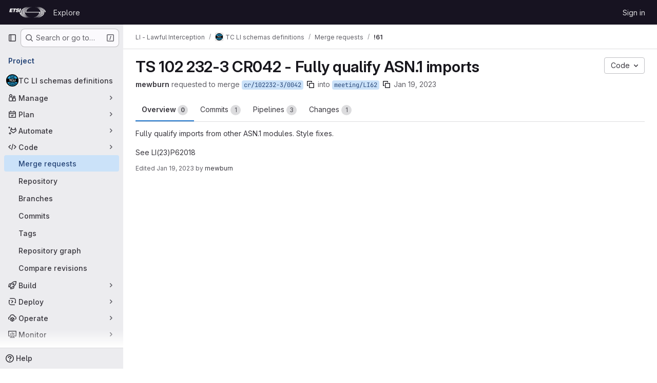

--- FILE ---
content_type: text/css; charset=utf-8
request_url: https://forge.etsi.org/rep/assets/tailwind-651b141a530868d7418289aaa82e84407f87b69017ea240d96c07f10efa8cbdf.css
body_size: 18552
content:
/* stylelint-disable scss/at-rule-no-unknown */


*, ::before, ::after {
  --tw-border-spacing-x: 0;
  --tw-border-spacing-y: 0;
  --tw-translate-x: 0;
  --tw-translate-y: 0;
  --tw-rotate: 0;
  --tw-skew-x: 0;
  --tw-skew-y: 0;
  --tw-scale-x: 1;
  --tw-scale-y: 1;
  --tw-pan-x:  ;
  --tw-pan-y:  ;
  --tw-pinch-zoom:  ;
  --tw-scroll-snap-strictness: proximity;
  --tw-gradient-from-position:  ;
  --tw-gradient-via-position:  ;
  --tw-gradient-to-position:  ;
  --tw-ordinal:  ;
  --tw-slashed-zero:  ;
  --tw-numeric-figure:  ;
  --tw-numeric-spacing:  ;
  --tw-numeric-fraction:  ;
  --tw-ring-offset-shadow: 0 0 #0000;
  --tw-ring-shadow: 0 0 #0000;
  --tw-shadow: 0 0 #0000;
  --tw-shadow-colored: 0 0 #0000;
  --tw-blur:  ;
  --tw-brightness:  ;
  --tw-contrast:  ;
  --tw-grayscale:  ;
  --tw-hue-rotate:  ;
  --tw-invert:  ;
  --tw-saturate:  ;
  --tw-sepia:  ;
  --tw-drop-shadow:  ;
  --tw-backdrop-blur:  ;
  --tw-backdrop-brightness:  ;
  --tw-backdrop-contrast:  ;
  --tw-backdrop-grayscale:  ;
  --tw-backdrop-hue-rotate:  ;
  --tw-backdrop-invert:  ;
  --tw-backdrop-opacity:  ;
  --tw-backdrop-saturate:  ;
  --tw-backdrop-sepia:  ;
}

::backdrop {
  --tw-border-spacing-x: 0;
  --tw-border-spacing-y: 0;
  --tw-translate-x: 0;
  --tw-translate-y: 0;
  --tw-rotate: 0;
  --tw-skew-x: 0;
  --tw-skew-y: 0;
  --tw-scale-x: 1;
  --tw-scale-y: 1;
  --tw-pan-x:  ;
  --tw-pan-y:  ;
  --tw-pinch-zoom:  ;
  --tw-scroll-snap-strictness: proximity;
  --tw-gradient-from-position:  ;
  --tw-gradient-via-position:  ;
  --tw-gradient-to-position:  ;
  --tw-ordinal:  ;
  --tw-slashed-zero:  ;
  --tw-numeric-figure:  ;
  --tw-numeric-spacing:  ;
  --tw-numeric-fraction:  ;
  --tw-ring-offset-shadow: 0 0 #0000;
  --tw-ring-shadow: 0 0 #0000;
  --tw-shadow: 0 0 #0000;
  --tw-shadow-colored: 0 0 #0000;
  --tw-blur:  ;
  --tw-brightness:  ;
  --tw-contrast:  ;
  --tw-grayscale:  ;
  --tw-hue-rotate:  ;
  --tw-invert:  ;
  --tw-saturate:  ;
  --tw-sepia:  ;
  --tw-drop-shadow:  ;
  --tw-backdrop-blur:  ;
  --tw-backdrop-brightness:  ;
  --tw-backdrop-contrast:  ;
  --tw-backdrop-grayscale:  ;
  --tw-backdrop-hue-rotate:  ;
  --tw-backdrop-invert:  ;
  --tw-backdrop-opacity:  ;
  --tw-backdrop-saturate:  ;
  --tw-backdrop-sepia:  ;
}

.gl-animate-skeleton-loader {
  overflow: hidden;
  max-width: 32rem;
  background-size: 32rem 100%;
  background-position: -32rem 0;
  background-color: var(--gl-skeleton-loader-background-color);
  background-image: linear-gradient(to right, var(--gl-skeleton-loader-background-color) 0, var(--gl-skeleton-loader-shimmer-color) 23%, var(--gl-skeleton-loader-shimmer-color) 27%, var(--gl-skeleton-loader-background-color) 50%);
  background-repeat: no-repeat;
}

@media (prefers-reduced-motion: no-preference) {
  .gl-animate-skeleton-loader {
    animation: gl-keyframes-skeleton-loader 2.5s linear;
    animation-delay: inherit;
    animation-iteration-count: 3;
  }
}

@keyframes gl-keyframes-skeleton-loader {
  0% {
    background-position-x: -32rem;
  }

  100% {
    background-position-x: 32rem;
  }
}

.\!gl-border {
  border-style: solid !important;
  border-color: var(--gl-border-color-default) !important;
}

.gl-border {
  border-style: solid;
  border-color: var(--gl-border-color-default);
}

.\!gl-border-t {
  border-top-style: solid !important;
  border-top-color: var(--gl-border-color-default) !important;
}

.gl-border-t {
  border-top-style: solid;
  border-top-color: var(--gl-border-color-default);
}

.\!gl-border-r {
  border-right-style: solid !important;
  border-right-color: var(--gl-border-color-default) !important;
}

.gl-border-r {
  border-right-style: solid;
  border-right-color: var(--gl-border-color-default);
}

.\!gl-border-b {
  border-bottom-style: solid !important;
  border-bottom-color: var(--gl-border-color-default) !important;
}

.gl-border-b {
  border-bottom-style: solid;
  border-bottom-color: var(--gl-border-color-default);
}

.\!gl-border-l {
  border-left-style: solid !important;
  border-left-color: var(--gl-border-color-default) !important;
}

.gl-border-l {
  border-left-style: solid;
  border-left-color: var(--gl-border-color-default);
}

.gl-str-truncated {
  display: inline-block;
  overflow: hidden;
  text-overflow: ellipsis;
  vertical-align: top;
  white-space: nowrap;
  max-width: 82%;
}

.gl-no-spin[type="number"]::-webkit-outer-spin-button {
  -webkit-appearance: none;
  margin: 0;
}

.gl-no-spin[type="number"]::-webkit-inner-spin-button {
  -webkit-appearance: none;
  margin: 0;
}

.gl-no-spin[type="number"] {
  -moz-appearance: textfield;
}

.gl-heading-6 {
  font-weight: 600;
  margin-top: 0;
  font-size: 0.8125rem;
  letter-spacing: inherit;
  line-height: 1.25;
  margin-bottom: 1rem;
  color: var(--gl-text-color-heading);
}

.\!gl-heading-5 {
  font-weight: 600 !important;
  margin-top: 0 !important;
  font-size: 0.875rem !important;
  letter-spacing: inherit !important;
  line-height: 1.25 !important;
  margin-bottom: 1rem !important;
  color: var(--gl-text-color-heading) !important;
}

.gl-heading-5 {
  font-weight: 600;
  margin-top: 0;
  font-size: 0.875rem;
  letter-spacing: inherit;
  line-height: 1.25;
  margin-bottom: 1rem;
  color: var(--gl-text-color-heading);
}

.gl-heading-4 {
  font-weight: 600;
  margin-top: 0;
  font-size: 1rem;
  letter-spacing: inherit;
  line-height: 1.25;
  margin-bottom: 1rem;
  color: var(--gl-text-color-heading);
}

.gl-heading-3 {
  font-weight: 600;
  margin-top: 0;
  font-size: clamp(1.125rem, 0.9027777778rem + 0.462962963vw, 1.25rem);
  letter-spacing: inherit;
  line-height: 1.25;
  margin-bottom: 1rem;
  color: var(--gl-text-color-heading);
}

.gl-heading-3-fixed {
  font-weight: 600;
  margin-top: 0;
  font-size: 1.125rem;
  letter-spacing: inherit;
  line-height: 1.25;
  margin-bottom: 1rem;
  color: var(--gl-text-color-heading);
}

.gl-heading-2 {
  font-weight: 600;
  margin-top: 0;
  font-size: clamp(1.3125rem, 0.8680555556rem + 0.9259259259vw, 1.5625rem);
  letter-spacing: -0.01em;
  line-height: 1.25;
  margin-bottom: 1rem;
  color: var(--gl-text-color-heading);
}

.gl-heading-1 {
  font-weight: 600;
  margin-top: 0;
  font-size: clamp(1.5rem, 0.8333333333rem + 1.3888888889vw, 1.875rem);
  letter-spacing: -0.01em;
  line-height: 1.25;
  margin-bottom: 1rem;
  color: var(--gl-text-color-heading);
}

.gl-heading-display {
  font-weight: 600;
  margin-top: 0;
  font-size: clamp(1.75rem, 0.8611111111rem + 1.8518518519vw, 2.25rem);
  letter-spacing: -0.01em;
  line-height: 1.125;
  margin-bottom: 1.5rem;
  color: var(--gl-text-color-heading);
}

.gl-heading-scale-400 {
  font-weight: 600;
  margin-top: 0;
  font-size: 1rem;
  letter-spacing: inherit;
  line-height: 1.25;
  color: var(--gl-text-color-heading);
}

.gl-heading-scale-500 {
  font-weight: 600;
  margin-top: 0;
  font-size: clamp(1.125rem, 0.9027777778rem + 0.462962963vw, 1.25rem);
  letter-spacing: inherit;
  line-height: 1.25;
  color: var(--gl-text-color-heading);
}

.gl-sr-only {
  position: absolute;
  width: 1px;
  height: 1px;
  padding: 0;
  margin: -1px;
  overflow: hidden;
  clip: rect(0, 0, 0, 0);
  white-space: nowrap;
  border-width: 0;
}

.gl-pointer-events-none {
  pointer-events: none;
}

.gl-pointer-events-auto {
  pointer-events: auto;
}

.gl-invisible {
  visibility: hidden;
}

.gl-collapse {
  visibility: collapse;
}

.\!gl-static {
  position: static !important;
}

.gl-static {
  position: static;
}

.\!gl-fixed {
  position: fixed !important;
}

.gl-fixed {
  position: fixed;
}

.\!gl-absolute {
  position: absolute !important;
}

.gl-absolute {
  position: absolute;
}

.\!gl-relative {
  position: relative !important;
}

.gl-relative {
  position: relative;
}

.gl-sticky {
  position: sticky;
}

.gl-inset-0 {
  inset: var(--gl-spacing-scale-0, 0);
}

.gl--inset-y-3 {
  top: calc(var(--gl-spacing-scale-3, 0.5rem) * -1);
  bottom: calc(var(--gl-spacing-scale-3, 0.5rem) * -1);
}

.\!gl-bottom-8 {
  bottom: var(--gl-spacing-scale-8, 2.5rem) !important;
}

.\!gl-left-3 {
  left: var(--gl-spacing-scale-3, 0.5rem) !important;
}

.\!gl-left-6 {
  left: var(--gl-spacing-scale-6, 1.5rem) !important;
}

.\!gl-left-auto {
  left: auto !important;
}

.-gl-bottom-1 {
  bottom: calc(var(--gl-spacing-scale-1, 0.125rem) * -1);
}

.-gl-bottom-2 {
  bottom: calc(var(--gl-spacing-scale-2, 0.25rem) * -1);
}

.-gl-left-2 {
  left: calc(var(--gl-spacing-scale-2, 0.25rem) * -1);
}

.-gl-right-1 {
  right: calc(var(--gl-spacing-scale-1, 0.125rem) * -1);
}

.-gl-top-1 {
  top: calc(var(--gl-spacing-scale-1, 0.125rem) * -1);
}

.-gl-top-5 {
  top: calc(var(--gl-spacing-scale-5, 1rem) * -1);
}

.gl-bottom-0 {
  bottom: var(--gl-spacing-scale-0, 0);
}

.gl-bottom-1 {
  bottom: var(--gl-spacing-scale-1, 0.125rem);
}

.gl-bottom-2 {
  bottom: var(--gl-spacing-scale-2, 0.25rem);
}

.gl-bottom-5 {
  bottom: var(--gl-spacing-scale-5, 1rem);
}

.gl-bottom-6 {
  bottom: var(--gl-spacing-scale-6, 1.5rem);
}

.gl-bottom-8 {
  bottom: var(--gl-spacing-scale-8, 2.5rem);
}

.gl-bottom-\[-25px\] {
  bottom: -25px;
}

.gl-left-0 {
  left: var(--gl-spacing-scale-0, 0);
}

.gl-left-1\/2 {
  left: 50%;
}

.gl-left-2\/4 {
  left: 50%;
}

.gl-left-3 {
  left: var(--gl-spacing-scale-3, 0.5rem);
}

.gl-left-4 {
  left: var(--gl-spacing-scale-4, 0.75rem);
}

.gl-left-5 {
  left: var(--gl-spacing-scale-5, 1rem);
}

.gl-left-6 {
  left: var(--gl-spacing-scale-6, 1.5rem);
}

.gl-left-7 {
  left: var(--gl-spacing-scale-7, 2rem);
}

.gl-left-auto {
  left: auto;
}

.gl-right-0 {
  right: var(--gl-spacing-scale-0, 0);
}

.gl-right-1\/2 {
  right: 50%;
}

.gl-right-2 {
  right: var(--gl-spacing-scale-2, 0.25rem);
}

.gl-right-3 {
  right: var(--gl-spacing-scale-3, 0.5rem);
}

.gl-right-4 {
  right: var(--gl-spacing-scale-4, 0.75rem);
}

.gl-right-5 {
  right: var(--gl-spacing-scale-5, 1rem);
}

.gl-right-7 {
  right: var(--gl-spacing-scale-7, 2rem);
}

.gl-right-8 {
  right: var(--gl-spacing-scale-8, 2.5rem);
}

.gl-right-px {
  right: var(--gl-spacing-scale-px, 1px);
}

.gl-top-0 {
  top: var(--gl-spacing-scale-0, 0);
}

.gl-top-1 {
  top: var(--gl-spacing-scale-1, 0.125rem);
}

.gl-top-1\/2 {
  top: 50%;
}

.gl-top-10 {
  top: var(--gl-spacing-scale-10, 3.5rem);
}

.gl-top-2 {
  top: var(--gl-spacing-scale-2, 0.25rem);
}

.gl-top-2\/4 {
  top: 50%;
}

.gl-top-3 {
  top: var(--gl-spacing-scale-3, 0.5rem);
}

.gl-top-4 {
  top: var(--gl-spacing-scale-4, 0.75rem);
}

.gl-top-5 {
  top: var(--gl-spacing-scale-5, 1rem);
}

.gl-top-6 {
  top: var(--gl-spacing-scale-6, 1.5rem);
}

.gl-top-7 {
  top: var(--gl-spacing-scale-7, 2rem);
}

.gl-top-8 {
  top: var(--gl-spacing-scale-8, 2.5rem);
}

.gl-top-9 {
  top: var(--gl-spacing-scale-9, 3rem);
}

.gl-top-\[-2px\] {
  top: -2px;
}

.gl-top-full {
  top: 100%;
}

.gl-isolate {
  isolation: isolate;
}

.gl-isolation-auto {
  isolation: auto;
}

.\!gl-z-1 {
  z-index: 1 !important;
}

.\!gl-z-9999 {
  z-index: 9999 !important;
}

.-gl-z-1 {
  z-index: -1;
}

.gl-z-0 {
  z-index: 0;
}

.gl-z-1 {
  z-index: 1;
}

.gl-z-2 {
  z-index: 2;
}

.gl-z-200 {
  z-index: 200;
}

.gl-z-3 {
  z-index: 3;
}

.gl-z-4 {
  z-index: 4;
}

.gl-z-9999 {
  z-index: 9999;
}

.gl-z-\[999\] {
  z-index: 999;
}

.-gl-order-1 {
  order: -1;
}

.gl-col-span-12 {
  grid-column: span 12 / span 12;
}

.gl-col-span-2 {
  grid-column: span 2 / span 2;
}

.gl-col-span-3 {
  grid-column: span 3 / span 3;
}

.gl-col-span-5 {
  grid-column: span 5 / span 5;
}

.gl-col-span-6 {
  grid-column: span 6 / span 6;
}

.gl-col-span-full {
  grid-column: 1 / -1;
}

.gl-col-start-1 {
  grid-column-start: 1;
}

.gl-col-start-2 {
  grid-column-start: 2;
}

.gl-col-start-3 {
  grid-column-start: 3;
}

.gl-row-start-1 {
  grid-row-start: 1;
}

.gl-row-start-2 {
  grid-row-start: 2;
}

.gl-row-start-3 {
  grid-row-start: 3;
}

.gl-row-start-4 {
  grid-row-start: 4;
}

.\!gl-float-right {
  float: right !important;
}

.gl-float-right {
  float: right;
}

.\!gl-float-left {
  float: left !important;
}

.gl-float-left {
  float: left;
}

.\!gl-m-0 {
  margin: var(--gl-spacing-scale-0, 0) !important;
}

.\!gl-m-3 {
  margin: var(--gl-spacing-scale-3, 0.5rem) !important;
}

.-gl-m-2 {
  margin: calc(var(--gl-spacing-scale-2, 0.25rem) * -1);
}

.-gl-m-3 {
  margin: calc(var(--gl-spacing-scale-3, 0.5rem) * -1);
}

.gl-m-0 {
  margin: var(--gl-spacing-scale-0, 0);
}

.gl-m-1 {
  margin: var(--gl-spacing-scale-1, 0.125rem);
}

.gl-m-2 {
  margin: var(--gl-spacing-scale-2, 0.25rem);
}

.gl-m-3 {
  margin: var(--gl-spacing-scale-3, 0.5rem);
}

.gl-m-4 {
  margin: var(--gl-spacing-scale-4, 0.75rem);
}

.gl-m-5 {
  margin: var(--gl-spacing-scale-5, 1rem);
}

.gl-m-7 {
  margin: var(--gl-spacing-scale-7, 2rem);
}

.gl-m-auto {
  margin: auto;
}

.\!-gl-mx-2 {
  margin-left: calc(var(--gl-spacing-scale-2, 0.25rem) * -1) !important;
  margin-right: calc(var(--gl-spacing-scale-2, 0.25rem) * -1) !important;
}

.\!-gl-mx-3 {
  margin-left: calc(var(--gl-spacing-scale-3, 0.5rem) * -1) !important;
  margin-right: calc(var(--gl-spacing-scale-3, 0.5rem) * -1) !important;
}

.\!-gl-my-2 {
  margin-top: calc(var(--gl-spacing-scale-2, 0.25rem) * -1) !important;
  margin-bottom: calc(var(--gl-spacing-scale-2, 0.25rem) * -1) !important;
}

.\!-gl-my-3 {
  margin-top: calc(var(--gl-spacing-scale-3, 0.5rem) * -1) !important;
  margin-bottom: calc(var(--gl-spacing-scale-3, 0.5rem) * -1) !important;
}

.\!gl-mx-0 {
  margin-left: var(--gl-spacing-scale-0, 0) !important;
  margin-right: var(--gl-spacing-scale-0, 0) !important;
}

.\!gl-mx-2 {
  margin-left: var(--gl-spacing-scale-2, 0.25rem) !important;
  margin-right: var(--gl-spacing-scale-2, 0.25rem) !important;
}

.\!gl-mx-3 {
  margin-left: var(--gl-spacing-scale-3, 0.5rem) !important;
  margin-right: var(--gl-spacing-scale-3, 0.5rem) !important;
}

.\!gl-mx-4 {
  margin-left: var(--gl-spacing-scale-4, 0.75rem) !important;
  margin-right: var(--gl-spacing-scale-4, 0.75rem) !important;
}

.\!gl-mx-auto {
  margin-left: auto !important;
  margin-right: auto !important;
}

.\!gl-my-0 {
  margin-top: var(--gl-spacing-scale-0, 0) !important;
  margin-bottom: var(--gl-spacing-scale-0, 0) !important;
}

.\!gl-my-2 {
  margin-top: var(--gl-spacing-scale-2, 0.25rem) !important;
  margin-bottom: var(--gl-spacing-scale-2, 0.25rem) !important;
}

.\!gl-my-3 {
  margin-top: var(--gl-spacing-scale-3, 0.5rem) !important;
  margin-bottom: var(--gl-spacing-scale-3, 0.5rem) !important;
}

.\!gl-my-4 {
  margin-top: var(--gl-spacing-scale-4, 0.75rem) !important;
  margin-bottom: var(--gl-spacing-scale-4, 0.75rem) !important;
}

.\!gl-my-5 {
  margin-top: var(--gl-spacing-scale-5, 1rem) !important;
  margin-bottom: var(--gl-spacing-scale-5, 1rem) !important;
}

.-gl-mx-1 {
  margin-left: calc(var(--gl-spacing-scale-1, 0.125rem) * -1);
  margin-right: calc(var(--gl-spacing-scale-1, 0.125rem) * -1);
}

.-gl-mx-2 {
  margin-left: calc(var(--gl-spacing-scale-2, 0.25rem) * -1);
  margin-right: calc(var(--gl-spacing-scale-2, 0.25rem) * -1);
}

.-gl-mx-3 {
  margin-left: calc(var(--gl-spacing-scale-3, 0.5rem) * -1);
  margin-right: calc(var(--gl-spacing-scale-3, 0.5rem) * -1);
}

.-gl-mx-4 {
  margin-left: calc(var(--gl-spacing-scale-4, 0.75rem) * -1);
  margin-right: calc(var(--gl-spacing-scale-4, 0.75rem) * -1);
}

.-gl-mx-5 {
  margin-left: calc(var(--gl-spacing-scale-5, 1rem) * -1);
  margin-right: calc(var(--gl-spacing-scale-5, 1rem) * -1);
}

.-gl-my-1 {
  margin-top: calc(var(--gl-spacing-scale-1, 0.125rem) * -1);
  margin-bottom: calc(var(--gl-spacing-scale-1, 0.125rem) * -1);
}

.-gl-my-2 {
  margin-top: calc(var(--gl-spacing-scale-2, 0.25rem) * -1);
  margin-bottom: calc(var(--gl-spacing-scale-2, 0.25rem) * -1);
}

.-gl-my-3 {
  margin-top: calc(var(--gl-spacing-scale-3, 0.5rem) * -1);
  margin-bottom: calc(var(--gl-spacing-scale-3, 0.5rem) * -1);
}

.gl-mx-0 {
  margin-left: var(--gl-spacing-scale-0, 0);
  margin-right: var(--gl-spacing-scale-0, 0);
}

.gl-mx-1 {
  margin-left: var(--gl-spacing-scale-1, 0.125rem);
  margin-right: var(--gl-spacing-scale-1, 0.125rem);
}

.gl-mx-2 {
  margin-left: var(--gl-spacing-scale-2, 0.25rem);
  margin-right: var(--gl-spacing-scale-2, 0.25rem);
}

.gl-mx-3 {
  margin-left: var(--gl-spacing-scale-3, 0.5rem);
  margin-right: var(--gl-spacing-scale-3, 0.5rem);
}

.gl-mx-4 {
  margin-left: var(--gl-spacing-scale-4, 0.75rem);
  margin-right: var(--gl-spacing-scale-4, 0.75rem);
}

.gl-mx-5 {
  margin-left: var(--gl-spacing-scale-5, 1rem);
  margin-right: var(--gl-spacing-scale-5, 1rem);
}

.gl-mx-6 {
  margin-left: var(--gl-spacing-scale-6, 1.5rem);
  margin-right: var(--gl-spacing-scale-6, 1.5rem);
}

.gl-mx-7 {
  margin-left: var(--gl-spacing-scale-7, 2rem);
  margin-right: var(--gl-spacing-scale-7, 2rem);
}

.gl-mx-auto {
  margin-left: auto;
  margin-right: auto;
}

.gl-my-0 {
  margin-top: var(--gl-spacing-scale-0, 0);
  margin-bottom: var(--gl-spacing-scale-0, 0);
}

.gl-my-1 {
  margin-top: var(--gl-spacing-scale-1, 0.125rem);
  margin-bottom: var(--gl-spacing-scale-1, 0.125rem);
}

.gl-my-12 {
  margin-top: var(--gl-spacing-scale-12, 5rem);
  margin-bottom: var(--gl-spacing-scale-12, 5rem);
}

.gl-my-2 {
  margin-top: var(--gl-spacing-scale-2, 0.25rem);
  margin-bottom: var(--gl-spacing-scale-2, 0.25rem);
}

.gl-my-3 {
  margin-top: var(--gl-spacing-scale-3, 0.5rem);
  margin-bottom: var(--gl-spacing-scale-3, 0.5rem);
}

.gl-my-4 {
  margin-top: var(--gl-spacing-scale-4, 0.75rem);
  margin-bottom: var(--gl-spacing-scale-4, 0.75rem);
}

.gl-my-5 {
  margin-top: var(--gl-spacing-scale-5, 1rem);
  margin-bottom: var(--gl-spacing-scale-5, 1rem);
}

.gl-my-6 {
  margin-top: var(--gl-spacing-scale-6, 1.5rem);
  margin-bottom: var(--gl-spacing-scale-6, 1.5rem);
}

.gl-my-7 {
  margin-top: var(--gl-spacing-scale-7, 2rem);
  margin-bottom: var(--gl-spacing-scale-7, 2rem);
}

.gl-my-8 {
  margin-top: var(--gl-spacing-scale-8, 2.5rem);
  margin-bottom: var(--gl-spacing-scale-8, 2.5rem);
}

.gl-my-\[6px\] {
  margin-top: 6px;
  margin-bottom: 6px;
}

.gl-my-auto {
  margin-top: auto;
  margin-bottom: auto;
}

.\!-gl-mb-2 {
  margin-bottom: calc(var(--gl-spacing-scale-2, 0.25rem) * -1) !important;
}

.\!-gl-ml-4 {
  margin-left: calc(var(--gl-spacing-scale-4, 0.75rem) * -1) !important;
}

.\!-gl-mr-4 {
  margin-right: calc(var(--gl-spacing-scale-4, 0.75rem) * -1) !important;
}

.\!-gl-mt-2 {
  margin-top: calc(var(--gl-spacing-scale-2, 0.25rem) * -1) !important;
}

.\!-gl-mt-3 {
  margin-top: calc(var(--gl-spacing-scale-3, 0.5rem) * -1) !important;
}

.\!-gl-mt-4 {
  margin-top: calc(var(--gl-spacing-scale-4, 0.75rem) * -1) !important;
}

.\!gl-mb-0 {
  margin-bottom: var(--gl-spacing-scale-0, 0) !important;
}

.\!gl-mb-1 {
  margin-bottom: var(--gl-spacing-scale-1, 0.125rem) !important;
}

.\!gl-mb-2 {
  margin-bottom: var(--gl-spacing-scale-2, 0.25rem) !important;
}

.\!gl-mb-3 {
  margin-bottom: var(--gl-spacing-scale-3, 0.5rem) !important;
}

.\!gl-mb-4 {
  margin-bottom: var(--gl-spacing-scale-4, 0.75rem) !important;
}

.\!gl-mb-5 {
  margin-bottom: var(--gl-spacing-scale-5, 1rem) !important;
}

.\!gl-mb-6 {
  margin-bottom: var(--gl-spacing-scale-6, 1.5rem) !important;
}

.\!gl-ml-0 {
  margin-left: var(--gl-spacing-scale-0, 0) !important;
}

.\!gl-ml-2 {
  margin-left: var(--gl-spacing-scale-2, 0.25rem) !important;
}

.\!gl-ml-3 {
  margin-left: var(--gl-spacing-scale-3, 0.5rem) !important;
}

.\!gl-ml-5 {
  margin-left: var(--gl-spacing-scale-5, 1rem) !important;
}

.\!gl-ml-6 {
  margin-left: var(--gl-spacing-scale-6, 1.5rem) !important;
}

.\!gl-ml-auto {
  margin-left: auto !important;
}

.\!gl-mr-0 {
  margin-right: var(--gl-spacing-scale-0, 0) !important;
}

.\!gl-mr-2 {
  margin-right: var(--gl-spacing-scale-2, 0.25rem) !important;
}

.\!gl-mr-3 {
  margin-right: var(--gl-spacing-scale-3, 0.5rem) !important;
}

.\!gl-mr-4 {
  margin-right: var(--gl-spacing-scale-4, 0.75rem) !important;
}

.\!gl-mt-0 {
  margin-top: var(--gl-spacing-scale-0, 0) !important;
}

.\!gl-mt-1 {
  margin-top: var(--gl-spacing-scale-1, 0.125rem) !important;
}

.\!gl-mt-2 {
  margin-top: var(--gl-spacing-scale-2, 0.25rem) !important;
}

.\!gl-mt-3 {
  margin-top: var(--gl-spacing-scale-3, 0.5rem) !important;
}

.\!gl-mt-4 {
  margin-top: var(--gl-spacing-scale-4, 0.75rem) !important;
}

.\!gl-mt-5 {
  margin-top: var(--gl-spacing-scale-5, 1rem) !important;
}

.\!gl-mt-6 {
  margin-top: var(--gl-spacing-scale-6, 1.5rem) !important;
}

.-gl-mb-1 {
  margin-bottom: calc(var(--gl-spacing-scale-1, 0.125rem) * -1);
}

.-gl-mb-10 {
  margin-bottom: calc(var(--gl-spacing-scale-10, 3.5rem) * -1);
}

.-gl-mb-2 {
  margin-bottom: calc(var(--gl-spacing-scale-2, 0.25rem) * -1);
}

.-gl-mb-3 {
  margin-bottom: calc(var(--gl-spacing-scale-3, 0.5rem) * -1);
}

.-gl-mb-4 {
  margin-bottom: calc(var(--gl-spacing-scale-4, 0.75rem) * -1);
}

.-gl-mb-5 {
  margin-bottom: calc(var(--gl-spacing-scale-5, 1rem) * -1);
}

.-gl-mb-8 {
  margin-bottom: calc(var(--gl-spacing-scale-8, 2.5rem) * -1);
}

.-gl-ml-1 {
  margin-left: calc(var(--gl-spacing-scale-1, 0.125rem) * -1);
}

.-gl-ml-2 {
  margin-left: calc(var(--gl-spacing-scale-2, 0.25rem) * -1);
}

.-gl-ml-3 {
  margin-left: calc(var(--gl-spacing-scale-3, 0.5rem) * -1);
}

.-gl-ml-4 {
  margin-left: calc(var(--gl-spacing-scale-4, 0.75rem) * -1);
}

.-gl-ml-6 {
  margin-left: calc(var(--gl-spacing-scale-6, 1.5rem) * -1);
}

.-gl-ml-9 {
  margin-left: calc(var(--gl-spacing-scale-9, 3rem) * -1);
}

.-gl-ml-\[1px\] {
  margin-left: -1px;
}

.-gl-mr-1 {
  margin-right: calc(var(--gl-spacing-scale-1, 0.125rem) * -1);
}

.-gl-mr-2 {
  margin-right: calc(var(--gl-spacing-scale-2, 0.25rem) * -1);
}

.-gl-mr-3 {
  margin-right: calc(var(--gl-spacing-scale-3, 0.5rem) * -1);
}

.-gl-mr-4 {
  margin-right: calc(var(--gl-spacing-scale-4, 0.75rem) * -1);
}

.-gl-mr-5 {
  margin-right: calc(var(--gl-spacing-scale-5, 1rem) * -1);
}

.-gl-mt-1 {
  margin-top: calc(var(--gl-spacing-scale-1, 0.125rem) * -1);
}

.-gl-mt-2 {
  margin-top: calc(var(--gl-spacing-scale-2, 0.25rem) * -1);
}

.-gl-mt-3 {
  margin-top: calc(var(--gl-spacing-scale-3, 0.5rem) * -1);
}

.-gl-mt-4 {
  margin-top: calc(var(--gl-spacing-scale-4, 0.75rem) * -1);
}

.-gl-mt-5 {
  margin-top: calc(var(--gl-spacing-scale-5, 1rem) * -1);
}

.-gl-mt-6 {
  margin-top: calc(var(--gl-spacing-scale-6, 1.5rem) * -1);
}

.gl-mb-0 {
  margin-bottom: var(--gl-spacing-scale-0, 0);
}

.gl-mb-1 {
  margin-bottom: var(--gl-spacing-scale-1, 0.125rem);
}

.gl-mb-2 {
  margin-bottom: var(--gl-spacing-scale-2, 0.25rem);
}

.gl-mb-3 {
  margin-bottom: var(--gl-spacing-scale-3, 0.5rem);
}

.gl-mb-4 {
  margin-bottom: var(--gl-spacing-scale-4, 0.75rem);
}

.gl-mb-5 {
  margin-bottom: var(--gl-spacing-scale-5, 1rem);
}

.gl-mb-6 {
  margin-bottom: var(--gl-spacing-scale-6, 1.5rem);
}

.gl-mb-7 {
  margin-bottom: var(--gl-spacing-scale-7, 2rem);
}

.gl-mb-8 {
  margin-bottom: var(--gl-spacing-scale-8, 2.5rem);
}

.gl-mb-9 {
  margin-bottom: var(--gl-spacing-scale-9, 3rem);
}

.gl-mb-\[-1px\] {
  margin-bottom: -1px;
}

.gl-mb-auto {
  margin-bottom: auto;
}

.gl-mb-px {
  margin-bottom: var(--gl-spacing-scale-px, 1px);
}

.gl-ml-0 {
  margin-left: var(--gl-spacing-scale-0, 0);
}

.gl-ml-1 {
  margin-left: var(--gl-spacing-scale-1, 0.125rem);
}

.gl-ml-11 {
  margin-left: var(--gl-spacing-scale-11, 4rem);
}

.gl-ml-2 {
  margin-left: var(--gl-spacing-scale-2, 0.25rem);
}

.gl-ml-3 {
  margin-left: var(--gl-spacing-scale-3, 0.5rem);
}

.gl-ml-4 {
  margin-left: var(--gl-spacing-scale-4, 0.75rem);
}

.gl-ml-5 {
  margin-left: var(--gl-spacing-scale-5, 1rem);
}

.gl-ml-6 {
  margin-left: var(--gl-spacing-scale-6, 1.5rem);
}

.gl-ml-7 {
  margin-left: var(--gl-spacing-scale-7, 2rem);
}

.gl-ml-8 {
  margin-left: var(--gl-spacing-scale-8, 2.5rem);
}

.gl-ml-9 {
  margin-left: var(--gl-spacing-scale-9, 3rem);
}

.gl-ml-\[0\.09375rem\] {
  margin-left: 0.09375rem;
}

.gl-ml-auto {
  margin-left: auto;
}

.gl-mr-0 {
  margin-right: var(--gl-spacing-scale-0, 0);
}

.gl-mr-1 {
  margin-right: var(--gl-spacing-scale-1, 0.125rem);
}

.gl-mr-10 {
  margin-right: var(--gl-spacing-scale-10, 3.5rem);
}

.gl-mr-2 {
  margin-right: var(--gl-spacing-scale-2, 0.25rem);
}

.gl-mr-3 {
  margin-right: var(--gl-spacing-scale-3, 0.5rem);
}

.gl-mr-4 {
  margin-right: var(--gl-spacing-scale-4, 0.75rem);
}

.gl-mr-5 {
  margin-right: var(--gl-spacing-scale-5, 1rem);
}

.gl-mr-6 {
  margin-right: var(--gl-spacing-scale-6, 1.5rem);
}

.gl-mr-7 {
  margin-right: var(--gl-spacing-scale-7, 2rem);
}

.gl-mr-9 {
  margin-right: var(--gl-spacing-scale-9, 3rem);
}

.gl-mr-\[-2px\] {
  margin-right: -2px;
}

.gl-mr-\[-4px\] {
  margin-right: -4px;
}

.gl-mr-auto {
  margin-right: auto;
}

.gl-mt-0 {
  margin-top: var(--gl-spacing-scale-0, 0);
}

.gl-mt-1 {
  margin-top: var(--gl-spacing-scale-1, 0.125rem);
}

.gl-mt-11 {
  margin-top: var(--gl-spacing-scale-11, 4rem);
}

.gl-mt-12 {
  margin-top: var(--gl-spacing-scale-12, 5rem);
}

.gl-mt-15 {
  margin-top: var(--gl-spacing-scale-15, 7.5rem);
}

.gl-mt-2 {
  margin-top: var(--gl-spacing-scale-2, 0.25rem);
}

.gl-mt-3 {
  margin-top: var(--gl-spacing-scale-3, 0.5rem);
}

.gl-mt-4 {
  margin-top: var(--gl-spacing-scale-4, 0.75rem);
}

.gl-mt-5 {
  margin-top: var(--gl-spacing-scale-5, 1rem);
}

.gl-mt-6 {
  margin-top: var(--gl-spacing-scale-6, 1.5rem);
}

.gl-mt-7 {
  margin-top: var(--gl-spacing-scale-7, 2rem);
}

.gl-mt-8 {
  margin-top: var(--gl-spacing-scale-8, 2.5rem);
}

.gl-mt-\[10px\] {
  margin-top: 10px;
}

.gl-mt-auto {
  margin-top: auto;
}

.gl-line-clamp-1 {
  overflow: hidden;
  display: -webkit-box;
  -webkit-box-orient: vertical;
  -webkit-line-clamp: 1;
}

.gl-line-clamp-2 {
  overflow: hidden;
  display: -webkit-box;
  -webkit-box-orient: vertical;
  -webkit-line-clamp: 2;
}

.gl-line-clamp-3 {
  overflow: hidden;
  display: -webkit-box;
  -webkit-box-orient: vertical;
  -webkit-line-clamp: 3;
}

.gl-line-clamp-6 {
  overflow: hidden;
  display: -webkit-box;
  -webkit-box-orient: vertical;
  -webkit-line-clamp: 6;
}

.\!gl-block {
  display: block !important;
}

.gl-block {
  display: block;
}

.\!gl-inline-block {
  display: inline-block !important;
}

.gl-inline-block {
  display: inline-block;
}

.\!gl-inline {
  display: inline !important;
}

.gl-inline {
  display: inline;
}

.\!gl-flex {
  display: flex !important;
}

.gl-flex {
  display: flex;
}

.\!gl-inline-flex {
  display: inline-flex !important;
}

.gl-inline-flex {
  display: inline-flex;
}

.gl-table {
  display: table;
}

.\!gl-table-cell {
  display: table-cell !important;
}

.gl-table-cell {
  display: table-cell;
}

.\!gl-table-row {
  display: table-row !important;
}

.gl-table-row {
  display: table-row;
}

.\!gl-grid {
  display: grid !important;
}

.gl-grid {
  display: grid;
}

.gl-contents {
  display: contents;
}

.\!gl-hidden {
  display: none !important;
}

.gl-hidden {
  display: none;
}

.gl-aspect-video {
  aspect-ratio: 16 / 9;
}

.gl-size-10 {
  width: var(--gl-spacing-scale-10, 3.5rem);
  height: var(--gl-spacing-scale-10, 3.5rem);
}

.\!gl-h-4 {
  height: var(--gl-spacing-scale-4, 0.75rem) !important;
}

.\!gl-h-7 {
  height: var(--gl-spacing-scale-7, 2rem) !important;
}

.\!gl-h-\[32px\] {
  height: 32px !important;
}

.\!gl-h-auto {
  height: auto !important;
}

.\!gl-h-full {
  height: 100% !important;
}

.gl-h-0 {
  height: var(--gl-spacing-scale-0, 0);
}

.gl-h-10 {
  height: var(--gl-spacing-scale-10, 3.5rem);
}

.gl-h-11 {
  height: var(--gl-spacing-scale-11, 4rem);
}

.gl-h-12 {
  height: var(--gl-spacing-scale-12, 5rem);
}

.gl-h-13 {
  height: var(--gl-spacing-scale-13, 6rem);
}

.gl-h-2 {
  height: var(--gl-spacing-scale-2, 0.25rem);
}

.gl-h-20 {
  height: var(--gl-spacing-scale-20, 10rem);
}

.gl-h-26 {
  height: var(--gl-spacing-scale-26, 13rem);
}

.gl-h-3 {
  height: var(--gl-spacing-scale-3, 0.5rem);
}

.gl-h-31 {
  height: var(--gl-spacing-scale-31, 15.5rem);
}

.gl-h-4 {
  height: var(--gl-spacing-scale-4, 0.75rem);
}

.gl-h-48 {
  height: var(--gl-spacing-scale-48, 24rem);
}

.gl-h-5 {
  height: var(--gl-spacing-scale-5, 1rem);
}

.gl-h-6 {
  height: var(--gl-spacing-scale-6, 1.5rem);
}

.gl-h-7 {
  height: var(--gl-spacing-scale-7, 2rem);
}

.gl-h-8 {
  height: var(--gl-spacing-scale-8, 2.5rem);
}

.gl-h-9 {
  height: var(--gl-spacing-scale-9, 3rem);
}

.gl-h-\[100vh\] {
  height: 100vh;
}

.gl-h-\[calc\(100\%-57px\)\] {
  height: calc(100% - 57px);
}

.gl-h-\[calc\(100vh-22rem\)\] {
  height: calc(100vh - 22rem);
}

.gl-h-\[calc\(100vh-60px-48px\)\] {
  height: calc(100vh - 60px - 48px);
}

.gl-h-auto {
  height: auto;
}

.gl-h-fit {
  height: -moz-fit-content;
  height: fit-content;
}

.gl-h-full {
  height: 100%;
}

.gl-h-max {
  height: max-content;
}

.gl-h-screen {
  height: 100vh;
}

.\!gl-max-h-fit {
  max-height: -moz-fit-content !important;
  max-height: fit-content !important;
}

.\!gl-max-h-full {
  max-height: 100% !important;
}

.gl-max-h-13 {
  max-height: var(--gl-spacing-scale-13, 6rem);
}

.gl-max-h-31 {
  max-height: var(--gl-spacing-scale-31, 15.5rem);
}

.gl-max-h-\[200px\] {
  max-height: 200px;
}

.gl-max-h-full {
  max-height: 100%;
}

.\!gl-min-h-0 {
  min-height: var(--gl-spacing-scale-0, 0) !important;
}

.\!gl-min-h-5 {
  min-height: var(--gl-spacing-scale-5, 1rem) !important;
}

.\!gl-min-h-6 {
  min-height: var(--gl-spacing-scale-6, 1.5rem) !important;
}

.\!gl-min-h-7 {
  min-height: var(--gl-spacing-scale-7, 2rem) !important;
}

.gl-min-h-0 {
  min-height: var(--gl-spacing-scale-0, 0);
}

.gl-min-h-10 {
  min-height: var(--gl-spacing-scale-10, 3.5rem);
}

.gl-min-h-4 {
  min-height: var(--gl-spacing-scale-4, 0.75rem);
}

.gl-min-h-5 {
  min-height: var(--gl-spacing-scale-5, 1rem);
}

.gl-min-h-6 {
  min-height: var(--gl-spacing-scale-6, 1.5rem);
}

.gl-min-h-7 {
  min-height: var(--gl-spacing-scale-7, 2rem);
}

.gl-min-h-8 {
  min-height: var(--gl-spacing-scale-8, 2.5rem);
}

.gl-min-h-9 {
  min-height: var(--gl-spacing-scale-9, 3rem);
}

.gl-min-h-screen {
  min-height: 100vh;
}

.\!gl-w-1\/2 {
  width: 50% !important;
}

.\!gl-w-1\/4 {
  width: 25% !important;
}

.\!gl-w-10 {
  width: var(--gl-spacing-scale-10, 3.5rem) !important;
}

.\!gl-w-11 {
  width: var(--gl-spacing-scale-11, 4rem) !important;
}

.\!gl-w-12 {
  width: var(--gl-spacing-scale-12, 5rem) !important;
}

.\!gl-w-3\/8 {
  width: 37.5% !important;
}

.\!gl-w-31 {
  width: var(--gl-spacing-scale-31, 15.5rem) !important;
}

.\!gl-w-4 {
  width: var(--gl-spacing-scale-4, 0.75rem) !important;
}

.\!gl-w-5 {
  width: var(--gl-spacing-scale-5, 1rem) !important;
}

.\!gl-w-7 {
  width: var(--gl-spacing-scale-7, 2rem) !important;
}

.\!gl-w-auto {
  width: auto !important;
}

.\!gl-w-full {
  width: 100% !important;
}

.\!gl-w-screen {
  width: 100vw !important;
}

.gl-w-0 {
  width: var(--gl-spacing-scale-0, 0);
}

.gl-w-1 {
  width: var(--gl-spacing-scale-1, 0.125rem);
}

.gl-w-1\/10 {
  width: 10%;
}

.gl-w-1\/12 {
  width: 8.333333%;
}

.gl-w-1\/2 {
  width: 50%;
}

.gl-w-1\/20 {
  width: 5%;
}

.gl-w-1\/3 {
  width: 33.333333%;
}

.gl-w-1\/4 {
  width: 25%;
}

.gl-w-1\/5 {
  width: 20%;
}

.gl-w-1\/6 {
  width: 16.666667%;
}

.gl-w-1\/8 {
  width: 12.5%;
}

.gl-w-10 {
  width: var(--gl-spacing-scale-10, 3.5rem);
}

.gl-w-10\/20 {
  width: 50%;
}

.gl-w-11 {
  width: var(--gl-spacing-scale-11, 4rem);
}

.gl-w-12 {
  width: var(--gl-spacing-scale-12, 5rem);
}

.gl-w-12\/20 {
  width: 60%;
}

.gl-w-13 {
  width: var(--gl-spacing-scale-13, 6rem);
}

.gl-w-15 {
  width: var(--gl-spacing-scale-15, 7.5rem);
}

.gl-w-17\/20 {
  width: 85%;
}

.gl-w-19\/20 {
  width: 95%;
}

.gl-w-2 {
  width: var(--gl-spacing-scale-2, 0.25rem);
}

.gl-w-2\/10 {
  width: 20%;
}

.gl-w-2\/20 {
  width: 10%;
}

.gl-w-2\/3 {
  width: 66.666667%;
}

.gl-w-2\/4 {
  width: 50%;
}

.gl-w-2\/5 {
  width: 40%;
}

.gl-w-2\/8 {
  width: 25%;
}

.gl-w-20 {
  width: var(--gl-spacing-scale-20, 10rem);
}

.gl-w-26 {
  width: var(--gl-spacing-scale-26, 13rem);
}

.gl-w-28 {
  width: var(--gl-spacing-scale-28, 14rem);
}

.gl-w-3 {
  width: var(--gl-spacing-scale-3, 0.5rem);
}

.gl-w-3\/10 {
  width: 30%;
}

.gl-w-3\/20 {
  width: 15%;
}

.gl-w-3\/4 {
  width: 75%;
}

.gl-w-3\/5 {
  width: 60%;
}

.gl-w-30 {
  width: var(--gl-spacing-scale-30, 15rem);
}

.gl-w-34 {
  width: var(--gl-spacing-scale-34, 17rem);
}

.gl-w-4 {
  width: var(--gl-spacing-scale-4, 0.75rem);
}

.gl-w-4\/10 {
  width: 40%;
}

.gl-w-4\/20 {
  width: 20%;
}

.gl-w-48 {
  width: var(--gl-spacing-scale-48, 24rem);
}

.gl-w-5 {
  width: var(--gl-spacing-scale-5, 1rem);
}

.gl-w-5\/20 {
  width: 25%;
}

.gl-w-6 {
  width: var(--gl-spacing-scale-6, 1.5rem);
}

.gl-w-6\/10 {
  width: 60%;
}

.gl-w-6\/20 {
  width: 30%;
}

.gl-w-7 {
  width: var(--gl-spacing-scale-7, 2rem);
}

.gl-w-7\/10 {
  width: 70%;
}

.gl-w-7\/20 {
  width: 35%;
}

.gl-w-75 {
  width: var(--gl-spacing-scale-75, 37.5rem);
}

.gl-w-8 {
  width: var(--gl-spacing-scale-8, 2.5rem);
}

.gl-w-8\/20 {
  width: 40%;
}

.gl-w-88 {
  width: var(--gl-spacing-scale-88, 44rem);
}

.gl-w-9 {
  width: var(--gl-spacing-scale-9, 3rem);
}

.gl-w-9\/10 {
  width: 90%;
}

.gl-w-9\/12 {
  width: 75%;
}

.gl-w-\[400px\] {
  width: 400px;
}

.gl-w-\[6\.5rem\] {
  width: 6.5rem;
}

.gl-w-auto {
  width: auto;
}

.gl-w-fit {
  width: -moz-fit-content;
  width: fit-content;
}

.gl-w-full {
  width: 100%;
}

.gl-w-max {
  width: max-content;
}

.gl-w-min {
  width: min-content;
}

.\!gl-min-w-0 {
  min-width: var(--gl-spacing-scale-0, 0) !important;
}

.\!gl-min-w-5 {
  min-width: var(--gl-spacing-scale-5, 1rem) !important;
}

.\!gl-min-w-6 {
  min-width: var(--gl-spacing-scale-6, 1.5rem) !important;
}

.\!gl-min-w-\[32px\] {
  min-width: 32px !important;
}

.\!gl-min-w-fit {
  min-width: -moz-fit-content !important;
  min-width: fit-content !important;
}

.gl-min-w-0 {
  min-width: var(--gl-spacing-scale-0, 0);
}

.gl-min-w-10 {
  min-width: var(--gl-spacing-scale-10, 3.5rem);
}

.gl-min-w-11 {
  min-width: var(--gl-spacing-scale-11, 4rem);
}

.gl-min-w-12 {
  min-width: var(--gl-spacing-scale-12, 5rem);
}

.gl-min-w-20 {
  min-width: var(--gl-spacing-scale-20, 10rem);
}

.gl-min-w-26 {
  min-width: var(--gl-spacing-scale-26, 13rem);
}

.gl-min-w-3 {
  min-width: var(--gl-spacing-scale-3, 0.5rem);
}

.gl-min-w-30 {
  min-width: var(--gl-spacing-scale-30, 15rem);
}

.gl-min-w-34 {
  min-width: var(--gl-spacing-scale-34, 17rem);
}

.gl-min-w-4 {
  min-width: var(--gl-spacing-scale-4, 0.75rem);
}

.gl-min-w-5 {
  min-width: var(--gl-spacing-scale-5, 1rem);
}

.gl-min-w-6 {
  min-width: var(--gl-spacing-scale-6, 1.5rem);
}

.gl-min-w-62 {
  min-width: var(--gl-spacing-scale-62, 31rem);
}

.gl-min-w-7 {
  min-width: var(--gl-spacing-scale-7, 2rem);
}

.gl-min-w-8 {
  min-width: var(--gl-spacing-scale-8, 2.5rem);
}

.gl-min-w-9 {
  min-width: var(--gl-spacing-scale-9, 3rem);
}

.gl-min-w-\[1px\] {
  min-width: 1px;
}

.gl-min-w-\[20em\] {
  min-width: 20em;
}

.gl-min-w-\[24vw\] {
  min-width: 24vw;
}

.gl-min-w-\[33\%\] {
  min-width: 33%;
}

.gl-min-w-\[5\.2rem\] {
  min-width: 5.2rem;
}

.gl-min-w-fit {
  min-width: -moz-fit-content;
  min-width: fit-content;
}

.gl-min-w-full {
  min-width: 100%;
}

.\!gl-max-w-20 {
  max-width: var(--gl-spacing-scale-20, 10rem) !important;
}

.\!gl-max-w-2xl {
  max-width: 42rem !important;
}

.\!gl-max-w-30 {
  max-width: var(--gl-spacing-scale-30, 15rem) !important;
}

.\!gl-max-w-full {
  max-width: 100% !important;
}

.\!gl-max-w-none {
  max-width: none !important;
}

.gl-max-w-0 {
  max-width: var(--gl-spacing-scale-0, 0);
}

.gl-max-w-1\/2 {
  max-width: 50%;
}

.gl-max-w-10 {
  max-width: var(--gl-spacing-scale-10, 3.5rem);
}

.gl-max-w-12 {
  max-width: var(--gl-spacing-scale-12, 5rem);
}

.gl-max-w-15 {
  max-width: var(--gl-spacing-scale-15, 7.5rem);
}

.gl-max-w-17\/20 {
  max-width: 85%;
}

.gl-max-w-2\/8 {
  max-width: 25%;
}

.gl-max-w-20 {
  max-width: var(--gl-spacing-scale-20, 10rem);
}

.gl-max-w-26 {
  max-width: var(--gl-spacing-scale-26, 13rem);
}

.gl-max-w-28 {
  max-width: var(--gl-spacing-scale-28, 14rem);
}

.gl-max-w-2xl {
  max-width: 42rem;
}

.gl-max-w-30 {
  max-width: var(--gl-spacing-scale-30, 15rem);
}

.gl-max-w-31 {
  max-width: var(--gl-spacing-scale-31, 15.5rem);
}

.gl-max-w-34 {
  max-width: var(--gl-spacing-scale-34, 17rem);
}

.gl-max-w-48 {
  max-width: var(--gl-spacing-scale-48, 24rem);
}

.gl-max-w-4xl {
  max-width: 56rem;
}

.gl-max-w-5\/8 {
  max-width: 62.5%;
}

.gl-max-w-5xl {
  max-width: 64rem;
}

.gl-max-w-6\/8 {
  max-width: 75%;
}

.gl-max-w-62 {
  max-width: var(--gl-spacing-scale-62, 31rem);
}

.gl-max-w-75 {
  max-width: var(--gl-spacing-scale-75, 37.5rem);
}

.gl-max-w-80 {
  max-width: var(--gl-spacing-scale-80, 40rem);
}

.gl-max-w-88 {
  max-width: var(--gl-spacing-scale-88, 44rem);
}

.gl-max-w-\[154px\] {
  max-width: 154px;
}

.gl-max-w-\[20\%\] {
  max-width: 20%;
}

.gl-max-w-\[95\%\] {
  max-width: 95%;
}

.gl-max-w-\[calc\(100\%-40px\)\] {
  max-width: calc(100% - 40px);
}

.gl-max-w-fit {
  max-width: -moz-fit-content;
  max-width: fit-content;
}

.gl-max-w-full {
  max-width: 100%;
}

.gl-max-w-lg {
  max-width: 32rem;
}

.gl-max-w-limited {
  max-width: 1006px;
}

.gl-max-w-max {
  max-width: max-content;
}

.gl-max-w-md {
  max-width: 28rem;
}

.gl-max-w-none {
  max-width: none;
}

.gl-max-w-screen {
  max-width: 100vw;
}

.gl-max-w-sm {
  max-width: 24rem;
}

.gl-max-w-xl {
  max-width: 36rem;
}

.\!gl-flex-auto {
  flex: 1 1 auto !important;
}

.\!gl-flex-none {
  flex: none !important;
}

.gl-flex-1 {
  flex: 1 1 0%;
}

.gl-flex-auto {
  flex: 1 1 auto;
}

.gl-flex-none {
  flex: none;
}

.gl-flex-shrink {
  flex-shrink: 1;
}

.gl-flex-shrink-0 {
  flex-shrink: 0;
}

.\!gl-shrink {
  flex-shrink: 1 !important;
}

.\!gl-shrink-0 {
  flex-shrink: 0 !important;
}

.gl-shrink {
  flex-shrink: 1;
}

.gl-shrink-0 {
  flex-shrink: 0;
}

.gl-flex-grow {
  flex-grow: 1;
}

.gl-flex-grow-0 {
  flex-grow: 0;
}

.gl-flex-grow-2 {
  flex-grow: 2;
}

.\!gl-grow {
  flex-grow: 1 !important;
}

.\!gl-grow-0 {
  flex-grow: 0 !important;
}

.gl-grow {
  flex-grow: 1;
}

.gl-grow-0 {
  flex-grow: 0;
}

.gl-grow-2 {
  flex-grow: 2;
}

.gl-grow-\[99\] {
  flex-grow: 99;
}

.\!gl-basis-full {
  flex-basis: 100% !important;
}

.gl-basis-0 {
  flex-basis: var(--gl-spacing-scale-0, 0);
}

.gl-basis-1\/2 {
  flex-basis: 50%;
}

.gl-basis-1\/3 {
  flex-basis: 33.333333%;
}

.gl-basis-1\/4 {
  flex-basis: 25%;
}

.gl-basis-2\/3 {
  flex-basis: 66.666667%;
}

.gl-basis-full {
  flex-basis: 100%;
}

.gl-table-fixed {
  table-layout: fixed;
}

.-gl-translate-x-1\/2 {
  --tw-translate-x: -50%;
  transform: translate(var(--tw-translate-x), var(--tw-translate-y)) rotate(var(--tw-rotate)) skewX(var(--tw-skew-x)) skewY(var(--tw-skew-y)) scaleX(var(--tw-scale-x)) scaleY(var(--tw-scale-y));
}

.-gl-translate-y-1\/2 {
  --tw-translate-y: -50%;
  transform: translate(var(--tw-translate-x), var(--tw-translate-y)) rotate(var(--tw-rotate)) skewX(var(--tw-skew-x)) skewY(var(--tw-skew-y)) scaleX(var(--tw-scale-x)) scaleY(var(--tw-scale-y));
}

.-gl-translate-y-full {
  --tw-translate-y: -100%;
  transform: translate(var(--tw-translate-x), var(--tw-translate-y)) rotate(var(--tw-rotate)) skewX(var(--tw-skew-x)) skewY(var(--tw-skew-y)) scaleX(var(--tw-scale-x)) scaleY(var(--tw-scale-y));
}

.gl-translate-x-1\/2 {
  --tw-translate-x: 50%;
  transform: translate(var(--tw-translate-x), var(--tw-translate-y)) rotate(var(--tw-rotate)) skewX(var(--tw-skew-x)) skewY(var(--tw-skew-y)) scaleX(var(--tw-scale-x)) scaleY(var(--tw-scale-y));
}

.gl-rotate-180 {
  --tw-rotate: 180deg;
  transform: translate(var(--tw-translate-x), var(--tw-translate-y)) rotate(var(--tw-rotate)) skewX(var(--tw-skew-x)) skewY(var(--tw-skew-y)) scaleX(var(--tw-scale-x)) scaleY(var(--tw-scale-y));
}

.gl-rotate-90 {
  --tw-rotate: 90deg;
  transform: translate(var(--tw-translate-x), var(--tw-translate-y)) rotate(var(--tw-rotate)) skewX(var(--tw-skew-x)) skewY(var(--tw-skew-y)) scaleX(var(--tw-scale-x)) scaleY(var(--tw-scale-y));
}

.-gl-scale-x-100 {
  --tw-scale-x: -1;
  transform: translate(var(--tw-translate-x), var(--tw-translate-y)) rotate(var(--tw-rotate)) skewX(var(--tw-skew-x)) skewY(var(--tw-skew-y)) scaleX(var(--tw-scale-x)) scaleY(var(--tw-scale-y));
}

@keyframes gl-spin {
  to {
    transform: rotate(360deg);
  }
}

.gl-animate-spin {
  animation: gl-spin 0.6s infinite linear;
}

.\!gl-cursor-default {
  cursor: default !important;
}

.\!gl-cursor-grabbing {
  cursor: grabbing !important;
}

.\!gl-cursor-help {
  cursor: help !important;
}

.\!gl-cursor-not-allowed {
  cursor: not-allowed !important;
}

.\!gl-cursor-pointer {
  cursor: pointer !important;
}

.\!gl-cursor-text {
  cursor: text !important;
}

.gl-cursor-col-resize {
  cursor: col-resize;
}

.gl-cursor-default {
  cursor: default;
}

.gl-cursor-grab {
  cursor: grab;
}

.gl-cursor-grabbing {
  cursor: grabbing;
}

.gl-cursor-help {
  cursor: help;
}

.gl-cursor-not-allowed {
  cursor: not-allowed;
}

.gl-cursor-pointer {
  cursor: pointer;
}

.gl-cursor-text {
  cursor: text;
}

.gl-select-none {
  -webkit-user-select: none;
          user-select: none;
}

.gl-list-inside {
  list-style-position: inside;
}

.\!gl-list-none {
  list-style-type: none !important;
}

.gl-list-none {
  list-style-type: none;
}

.gl-appearance-none {
  appearance: none;
}

.gl-grid-cols-1 {
  grid-template-columns: repeat(1, minmax(0, 1fr));
}

.gl-grid-cols-2 {
  grid-template-columns: repeat(2, minmax(0, 1fr));
}

.gl-grid-cols-4 {
  grid-template-columns: repeat(4, minmax(0, 1fr));
}

.gl-grid-cols-\[1fr\,1fr\] {
  grid-template-columns: 1fr 1fr;
}

.gl-grid-cols-\[1fr\] {
  grid-template-columns: 1fr;
}

.gl-grid-cols-\[1fr_auto_1fr\] {
  grid-template-columns: 1fr auto 1fr;
}

.gl-grid-cols-\[38px_1fr_auto\] {
  grid-template-columns: 38px 1fr auto;
}

.gl-grid-cols-\[auto_1fr\] {
  grid-template-columns: auto 1fr;
}

.gl-grid-cols-\[minmax\(14rem\,max-content\)\,minmax\(10rem\,max-content\)\] {
  grid-template-columns: minmax(14rem,max-content) minmax(10rem,max-content);
}

.gl-grid-cols-\[minmax\(200px\,1fr\)\,minmax\(250px\,40\%\)\,repeat\(2\,minmax\(110px\,1fr\)\)\,minmax\(200px\,1fr\)\] {
  grid-template-columns: minmax(200px,1fr) minmax(250px,40%) repeat(2,minmax(110px,1fr)) minmax(200px,1fr);
}

.gl-grid-cols-\[repeat\(2\,1fr\)\,150px\,250px\] {
  grid-template-columns: repeat(2,1fr) 150px 250px;
}

.gl-grid-cols-\[repeat\(2\,1fr\)\,200px\,150px\] {
  grid-template-columns: repeat(2,1fr) 200px 150px;
}

.gl-grid-cols-\[repeat\(2\,1fr\)\,200px\,200px\] {
  grid-template-columns: repeat(2,1fr) 200px 200px;
}

.gl-grid-cols-\[repeat\(auto-fill\,2rem\)\] {
  grid-template-columns: repeat(auto-fill,2rem);
}

.gl-grid-cols-subgrid {
  grid-template-columns: subgrid;
}

.gl-grid-rows-auto {
  grid-template-rows: auto;
}

.\!gl-flex-row {
  flex-direction: row !important;
}

.gl-flex-row {
  flex-direction: row;
}

.gl-flex-row-reverse {
  flex-direction: row-reverse;
}

.\!gl-flex-col {
  flex-direction: column !important;
}

.gl-flex-col {
  flex-direction: column;
}

.gl-flex-col-reverse {
  flex-direction: column-reverse;
}

.gl-flex-wrap {
  flex-wrap: wrap;
}

.gl-flex-wrap-reverse {
  flex-wrap: wrap-reverse;
}

.\!gl-flex-nowrap {
  flex-wrap: nowrap !important;
}

.gl-flex-nowrap {
  flex-wrap: nowrap;
}

.gl-place-content-between {
  place-content: space-between;
}

.\!gl-content-center {
  align-content: center !important;
}

.gl-content-center {
  align-content: center;
}

.gl-content-start {
  align-content: flex-start;
}

.\!gl-items-start {
  align-items: flex-start !important;
}

.gl-items-start {
  align-items: flex-start;
}

.gl-items-end {
  align-items: flex-end;
}

.\!gl-items-center {
  align-items: center !important;
}

.gl-items-center {
  align-items: center;
}

.gl-items-baseline {
  align-items: baseline;
}

.\!gl-items-stretch {
  align-items: stretch !important;
}

.gl-items-stretch {
  align-items: stretch;
}

.\!gl-justify-start {
  justify-content: flex-start !important;
}

.gl-justify-start {
  justify-content: flex-start;
}

.\!gl-justify-end {
  justify-content: flex-end !important;
}

.gl-justify-end {
  justify-content: flex-end;
}

.\!gl-justify-center {
  justify-content: center !important;
}

.gl-justify-center {
  justify-content: center;
}

.\!gl-justify-between {
  justify-content: space-between !important;
}

.gl-justify-between {
  justify-content: space-between;
}

.gl-justify-items-center {
  justify-items: center;
}

.\!gl-gap-0 {
  gap: var(--gl-spacing-scale-0, 0) !important;
}

.\!gl-gap-3 {
  gap: var(--gl-spacing-scale-3, 0.5rem) !important;
}

.gl-gap-1 {
  gap: var(--gl-spacing-scale-1, 0.125rem);
}

.gl-gap-2 {
  gap: var(--gl-spacing-scale-2, 0.25rem);
}

.gl-gap-3 {
  gap: var(--gl-spacing-scale-3, 0.5rem);
}

.gl-gap-4 {
  gap: var(--gl-spacing-scale-4, 0.75rem);
}

.gl-gap-5 {
  gap: var(--gl-spacing-scale-5, 1rem);
}

.gl-gap-6 {
  gap: var(--gl-spacing-scale-6, 1.5rem);
}

.gl-gap-7 {
  gap: var(--gl-spacing-scale-7, 2rem);
}

.gl-gap-8 {
  gap: var(--gl-spacing-scale-8, 2.5rem);
}

.gl-gap-x-2 {
  column-gap: var(--gl-spacing-scale-2, 0.25rem);
}

.gl-gap-x-3 {
  column-gap: var(--gl-spacing-scale-3, 0.5rem);
}

.gl-gap-x-4 {
  column-gap: var(--gl-spacing-scale-4, 0.75rem);
}

.gl-gap-x-5 {
  column-gap: var(--gl-spacing-scale-5, 1rem);
}

.gl-gap-y-0 {
  row-gap: var(--gl-spacing-scale-0, 0);
}

.gl-gap-y-1 {
  row-gap: var(--gl-spacing-scale-1, 0.125rem);
}

.gl-gap-y-2 {
  row-gap: var(--gl-spacing-scale-2, 0.25rem);
}

.gl-gap-y-3 {
  row-gap: var(--gl-spacing-scale-3, 0.5rem);
}

.gl-gap-y-4 {
  row-gap: var(--gl-spacing-scale-4, 0.75rem);
}

.gl-gap-y-5 {
  row-gap: var(--gl-spacing-scale-5, 1rem);
}

.gl-gap-y-6 {
  row-gap: var(--gl-spacing-scale-6, 1.5rem);
}

.gl-space-x-2 > :not([hidden]) ~ :not([hidden]) {
  --tw-space-x-reverse: 0;
  margin-right: calc(var(--gl-spacing-scale-2, 0.25rem) * var(--tw-space-x-reverse));
  margin-left: calc(var(--gl-spacing-scale-2, 0.25rem) * calc(1 - var(--tw-space-x-reverse)));
}

.gl-space-y-1 > :not([hidden]) ~ :not([hidden]) {
  --tw-space-y-reverse: 0;
  margin-top: calc(var(--gl-spacing-scale-1, 0.125rem) * calc(1 - var(--tw-space-y-reverse)));
  margin-bottom: calc(var(--gl-spacing-scale-1, 0.125rem) * var(--tw-space-y-reverse));
}

.gl-space-y-2 > :not([hidden]) ~ :not([hidden]) {
  --tw-space-y-reverse: 0;
  margin-top: calc(var(--gl-spacing-scale-2, 0.25rem) * calc(1 - var(--tw-space-y-reverse)));
  margin-bottom: calc(var(--gl-spacing-scale-2, 0.25rem) * var(--tw-space-y-reverse));
}

.gl-space-y-3 > :not([hidden]) ~ :not([hidden]) {
  --tw-space-y-reverse: 0;
  margin-top: calc(var(--gl-spacing-scale-3, 0.5rem) * calc(1 - var(--tw-space-y-reverse)));
  margin-bottom: calc(var(--gl-spacing-scale-3, 0.5rem) * var(--tw-space-y-reverse));
}

.gl-divide-x-0 > :not([hidden]) ~ :not([hidden]) {
  --tw-divide-x-reverse: 0;
  border-right-width: calc(0px * var(--tw-divide-x-reverse));
  border-left-width: calc(0px * calc(1 - var(--tw-divide-x-reverse)));
}

.gl-divide-y-1 > :not([hidden]) ~ :not([hidden]) {
  --tw-divide-y-reverse: 0;
  border-top-width: calc(1px * calc(1 - var(--tw-divide-y-reverse)));
  border-bottom-width: calc(1px * var(--tw-divide-y-reverse));
}

.gl-divide-solid > :not([hidden]) ~ :not([hidden]) {
  border-style: solid;
}

.gl-divide-gray-100 > :not([hidden]) ~ :not([hidden]) {
  border-color: var(--gray-100, #dcdcde);
}

.gl-place-self-center {
  place-self: center;
}

.\!gl-self-start {
  align-self: flex-start !important;
}

.gl-self-start {
  align-self: flex-start;
}

.gl-self-end {
  align-self: flex-end;
}

.gl-self-center {
  align-self: center;
}

.gl-self-stretch {
  align-self: stretch;
}

.gl-self-baseline {
  align-self: baseline;
}

.gl-justify-self-end {
  justify-self: end;
}

.\!gl-overflow-auto {
  overflow: auto !important;
}

.gl-overflow-auto {
  overflow: auto;
}

.\!gl-overflow-hidden {
  overflow: hidden !important;
}

.gl-overflow-hidden {
  overflow: hidden;
}

.\!gl-overflow-visible {
  overflow: visible !important;
}

.gl-overflow-visible {
  overflow: visible;
}

.gl-overflow-scroll {
  overflow: scroll;
}

.gl-overflow-x-auto {
  overflow-x: auto;
}

.gl-overflow-y-auto {
  overflow-y: auto;
}

.\!gl-overflow-x-hidden {
  overflow-x: hidden !important;
}

.gl-overflow-x-hidden {
  overflow-x: hidden;
}

.gl-overflow-y-hidden {
  overflow-y: hidden;
}

.gl-overflow-x-scroll {
  overflow-x: scroll;
}

.gl-overflow-y-scroll {
  overflow-y: scroll;
}

.gl-overscroll-contain {
  overscroll-behavior: contain;
}

.gl-truncate {
  overflow: hidden;
  text-overflow: ellipsis;
  white-space: nowrap;
}

.\!gl-text-ellipsis {
  text-overflow: ellipsis !important;
}

.gl-text-ellipsis {
  text-overflow: ellipsis;
}

.gl-hyphens-auto {
  -webkit-hyphens: auto;
          hyphens: auto;
}

.\!gl-whitespace-normal {
  white-space: normal !important;
}

.gl-whitespace-normal {
  white-space: normal;
}

.\!gl-whitespace-nowrap {
  white-space: nowrap !important;
}

.gl-whitespace-nowrap {
  white-space: nowrap;
}

.\!gl-whitespace-pre {
  white-space: pre !important;
}

.gl-whitespace-pre-line {
  white-space: pre-line;
}

.\!gl-whitespace-pre-wrap {
  white-space: pre-wrap !important;
}

.gl-whitespace-pre-wrap {
  white-space: pre-wrap;
}

.gl-text-wrap {
  text-wrap: wrap;
}

.gl-text-nowrap {
  text-wrap: nowrap;
}

.gl-text-pretty {
  text-wrap: pretty;
}

.\!gl-break-words {
  overflow-wrap: break-word !important;
}

.gl-break-words {
  overflow-wrap: break-word;
}

.\!gl-break-all {
  word-break: break-all !important;
}

.gl-break-all {
  word-break: break-all;
}

.\!gl-rounded-base {
  border-radius: .25rem !important;
}

.\!gl-rounded-full {
  border-radius: 50% !important;
}

.\!gl-rounded-lg {
  border-radius: .5rem !important;
}

.\!gl-rounded-none {
  border-radius: 0 !important;
}

.gl-rounded-6 {
  border-radius: 1.5rem;
}

.gl-rounded-\[1rem\] {
  border-radius: 1rem;
}

.gl-rounded-base {
  border-radius: .25rem;
}

.gl-rounded-full {
  border-radius: 50%;
}

.gl-rounded-lg {
  border-radius: .5rem;
}

.gl-rounded-none {
  border-radius: 0;
}

.gl-rounded-pill {
  border-radius: .75rem;
}

.gl-rounded-small {
  border-radius: .125rem;
}

.\!gl-rounded-b-lg {
  border-bottom-right-radius: .5rem !important;
  border-bottom-left-radius: .5rem !important;
}

.\!gl-rounded-e-none {
  border-start-end-radius: 0 !important;
  border-end-end-radius: 0 !important;
}

.\!gl-rounded-l-\[1rem\] {
  border-top-left-radius: 1rem !important;
  border-bottom-left-radius: 1rem !important;
}

.\!gl-rounded-l-base {
  border-top-left-radius: .25rem !important;
  border-bottom-left-radius: .25rem !important;
}

.\!gl-rounded-l-lg {
  border-top-left-radius: .5rem !important;
  border-bottom-left-radius: .5rem !important;
}

.\!gl-rounded-l-none {
  border-top-left-radius: 0 !important;
  border-bottom-left-radius: 0 !important;
}

.\!gl-rounded-r-lg {
  border-top-right-radius: .5rem !important;
  border-bottom-right-radius: .5rem !important;
}

.\!gl-rounded-r-none {
  border-top-right-radius: 0 !important;
  border-bottom-right-radius: 0 !important;
}

.\!gl-rounded-r-small {
  border-top-right-radius: .125rem !important;
  border-bottom-right-radius: .125rem !important;
}

.\!gl-rounded-s-none {
  border-start-start-radius: 0 !important;
  border-end-start-radius: 0 !important;
}

.gl-rounded-b-base {
  border-bottom-right-radius: .25rem;
  border-bottom-left-radius: .25rem;
}

.gl-rounded-b-lg {
  border-bottom-right-radius: .5rem;
  border-bottom-left-radius: .5rem;
}

.gl-rounded-b-none {
  border-bottom-right-radius: 0;
  border-bottom-left-radius: 0;
}

.gl-rounded-t-base {
  border-top-left-radius: .25rem;
  border-top-right-radius: .25rem;
}

.gl-rounded-t-lg {
  border-top-left-radius: .5rem;
  border-top-right-radius: .5rem;
}

.gl-rounded-t-none {
  border-top-left-radius: 0;
  border-top-right-radius: 0;
}

.\!gl-rounded-bl-none {
  border-bottom-left-radius: 0 !important;
}

.\!gl-rounded-br-base {
  border-bottom-right-radius: .25rem !important;
}

.\!gl-rounded-br-none {
  border-bottom-right-radius: 0 !important;
}

.\!gl-rounded-tl-lg {
  border-top-left-radius: .5rem !important;
}

.\!gl-rounded-tl-none {
  border-top-left-radius: 0 !important;
}

.\!gl-rounded-tr-base {
  border-top-right-radius: .25rem !important;
}

.\!gl-rounded-tr-lg {
  border-top-right-radius: .5rem !important;
}

.\!gl-rounded-tr-none {
  border-top-right-radius: 0 !important;
}

.gl-rounded-bl-base {
  border-bottom-left-radius: .25rem;
}

.gl-rounded-bl-lg {
  border-bottom-left-radius: .5rem;
}

.gl-rounded-bl-none {
  border-bottom-left-radius: 0;
}

.gl-rounded-bl-small {
  border-bottom-left-radius: .125rem;
}

.gl-rounded-br-base {
  border-bottom-right-radius: .25rem;
}

.gl-rounded-br-lg {
  border-bottom-right-radius: .5rem;
}

.gl-rounded-br-none {
  border-bottom-right-radius: 0;
}

.gl-rounded-br-small {
  border-bottom-right-radius: .125rem;
}

.gl-rounded-tl-base {
  border-top-left-radius: .25rem;
}

.gl-rounded-tl-none {
  border-top-left-radius: 0;
}

.gl-rounded-tl-small {
  border-top-left-radius: .125rem;
}

.gl-rounded-tr-base {
  border-top-right-radius: .25rem;
}

.gl-rounded-tr-lg {
  border-top-right-radius: .5rem;
}

.gl-rounded-tr-none {
  border-top-right-radius: 0;
}

.gl-rounded-tr-small {
  border-top-right-radius: .125rem;
}

.\!gl-border {
  border-width: 1px !important;
}

.\!gl-border-0 {
  border-width: 0px !important;
}

.\!gl-border-1 {
  border-width: 1px !important;
}

.gl-border {
  border-width: 1px;
}

.gl-border-0 {
  border-width: 0px;
}

.gl-border-1 {
  border-width: 1px;
}

.gl-border-2 {
  border-width: 2px;
}

.gl-border-4 {
  border-width: 4px;
}

.\!gl-border-x-0 {
  border-left-width: 0px !important;
  border-right-width: 0px !important;
}

.gl-border-y-0 {
  border-top-width: 0px;
  border-bottom-width: 0px;
}

.\!gl-border-b {
  border-bottom-width: 1px !important;
}

.\!gl-border-b-0 {
  border-bottom-width: 0px !important;
}

.\!gl-border-b-1 {
  border-bottom-width: 1px !important;
}

.\!gl-border-b-2 {
  border-bottom-width: 2px !important;
}

.\!gl-border-l {
  border-left-width: 1px !important;
}

.\!gl-border-l-0 {
  border-left-width: 0px !important;
}

.\!gl-border-r {
  border-right-width: 1px !important;
}

.\!gl-border-r-0 {
  border-right-width: 0px !important;
}

.\!gl-border-t {
  border-top-width: 1px !important;
}

.\!gl-border-t-0 {
  border-top-width: 0px !important;
}

.\!gl-border-t-1 {
  border-top-width: 1px !important;
}

.gl-border-b {
  border-bottom-width: 1px;
}

.gl-border-b-0 {
  border-bottom-width: 0px;
}

.gl-border-b-1 {
  border-bottom-width: 1px;
}

.gl-border-b-2 {
  border-bottom-width: 2px;
}

.gl-border-l {
  border-left-width: 1px;
}

.gl-border-l-0 {
  border-left-width: 0px;
}

.gl-border-l-1 {
  border-left-width: 1px;
}

.gl-border-l-2 {
  border-left-width: 2px;
}

.gl-border-l-4 {
  border-left-width: 4px;
}

.gl-border-l-\[4px\] {
  border-left-width: 4px;
}

.gl-border-r {
  border-right-width: 1px;
}

.gl-border-r-0 {
  border-right-width: 0px;
}

.gl-border-r-1 {
  border-right-width: 1px;
}

.gl-border-r-2 {
  border-right-width: 2px;
}

.gl-border-t {
  border-top-width: 1px;
}

.gl-border-t-0 {
  border-top-width: 0px;
}

.gl-border-t-1 {
  border-top-width: 1px;
}

.gl-border-t-2 {
  border-top-width: 2px;
}

.\!gl-border-solid {
  border-style: solid !important;
}

.gl-border-solid {
  border-style: solid;
}

.gl-border-dashed {
  border-style: dashed;
}

.\!gl-border-none {
  border-style: none !important;
}

.gl-border-none {
  border-style: none;
}

.\!gl-border-blue-600 {
  border-color: var(--blue-600, #2f68b4) !important;
}

.\!gl-border-default {
  border-color: var(--gl-border-color-default, var(--gl-color-neutral-100, #dcdcde)) !important;
}

.\!gl-border-gray-500 {
  border-color: var(--gray-500, #737278) !important;
}

.\!gl-border-red-500 {
  border-color: var(--red-500, #dd2b0e) !important;
}

.\!gl-border-section {
  border-color: var(--gl-border-color-section, var(--gl-border-color-default, #dcdcde)) !important;
}

.\!gl-border-subtle {
  border-color: var(--gl-border-color-subtle, var(--gl-color-neutral-50, #ececef)) !important;
}

.\!gl-border-transparent {
  border-color: var(--gl-border-color-transparent, var(--gl-color-alpha-0, transparent)) !important;
}

.gl-border-alpha-dark-24 {
  border-color: var(--gl-color-alpha-dark-24, rgba(05, 05, 06, 0.24));
}

.gl-border-alpha-dark-8 {
  border-color: var(--gl-color-alpha-dark-8, rgba(05, 05, 06, 0.08));
}

.gl-border-blue-100 {
  border-color: var(--blue-100, #cbe2f9);
}

.gl-border-blue-200 {
  border-color: var(--blue-200, #9dc7f1);
}

.gl-border-blue-300 {
  border-color: var(--blue-300, #63a6e9);
}

.gl-border-blue-400 {
  border-color: var(--blue-400, #428fdc);
}

.gl-border-blue-500 {
  border-color: var(--blue-500, #1f75cb);
}

.gl-border-default {
  border-color: var(--gl-border-color-default, var(--gl-color-neutral-100, #dcdcde));
}

.gl-border-dropdown {
  border-color: var(--gl-dropdown-border-color, var(--gl-border-color-strong, #bfbfc3));
}

.gl-border-gray-10 {
  border-color: var(--gray-10, #fbfafd);
}

.gl-border-gray-100 {
  border-color: var(--gray-100, #dcdcde);
}

.gl-border-gray-200 {
  border-color: var(--gray-200, #bfbfc3);
}

.gl-border-gray-400 {
  border-color: var(--gray-400, #89888d);
}

.gl-border-gray-500 {
  border-color: var(--gray-500, #737278);
}

.gl-border-gray-600 {
  border-color: var(--gray-600, #626168);
}

.gl-border-green-100 {
  border-color: var(--green-100, #c3e6cd);
}

.gl-border-neutral-0 {
  border-color: var(--gl-color-neutral-0, #fff);
}

.gl-border-neutral-100 {
  border-color: var(--gl-color-neutral-100, #dcdcde);
}

.gl-border-neutral-600 {
  border-color: var(--gl-color-neutral-600, #626168);
}

.gl-border-orange-100 {
  border-color: var(--orange-100, #f5d9a8);
}

.gl-border-orange-200 {
  border-color: var(--orange-200, #e9be74);
}

.gl-border-orange-500 {
  border-color: var(--orange-500, #ab6100);
}

.gl-border-red-100 {
  border-color: var(--red-100, #fdd4cd);
}

.gl-border-red-400 {
  border-color: var(--red-400, #ec5941);
}

.gl-border-red-500 {
  border-color: var(--red-500, #dd2b0e);
}

.gl-border-red-600 {
  border-color: var(--red-600, #c02f12);
}

.gl-border-section {
  border-color: var(--gl-border-color-section, var(--gl-border-color-default, #dcdcde));
}

.gl-border-strong {
  border-color: var(--gl-border-color-strong, var(--gl-color-neutral-200, #bfbfc3));
}

.gl-border-subtle {
  border-color: var(--gl-border-color-subtle, var(--gl-color-neutral-50, #ececef));
}

.gl-border-transparent {
  border-color: var(--gl-border-color-transparent, var(--gl-color-alpha-0, transparent));
}

.gl-border-white {
  border-color: var(--white, #fff);
}

.\!gl-border-b-default {
  border-bottom-color: var(--gl-border-color-default, var(--gl-color-neutral-100, #dcdcde)) !important;
}

.\!gl-border-b-gray-300 {
  border-bottom-color: var(--gray-300, #a4a3a8) !important;
}

.\!gl-border-b-section {
  border-bottom-color: var(--gl-border-color-section, var(--gl-border-color-default, #dcdcde)) !important;
}

.\!gl-border-b-white {
  border-bottom-color: var(--white, #fff) !important;
}

.\!gl-border-r-gray-300 {
  border-right-color: var(--gray-300, #a4a3a8) !important;
}

.\!gl-border-r-section {
  border-right-color: var(--gl-border-color-section, var(--gl-border-color-default, #dcdcde)) !important;
}

.\!gl-border-t-dropdown {
  border-top-color: var(--gl-dropdown-border-color, var(--gl-border-color-strong, #bfbfc3)) !important;
}

.\!gl-border-t-gray-300 {
  border-top-color: var(--gray-300, #a4a3a8) !important;
}

.\!gl-border-t-transparent {
  border-top-color: var(--gl-border-color-transparent, var(--gl-color-alpha-0, transparent)) !important;
}

.gl-border-b-default {
  border-bottom-color: var(--gl-border-color-default, var(--gl-color-neutral-100, #dcdcde));
}

.gl-border-b-dropdown {
  border-bottom-color: var(--gl-dropdown-border-color, var(--gl-border-color-strong, #bfbfc3));
}

.gl-border-b-dropdown-divider {
  border-bottom-color: var(--gl-dropdown-divider-color, var(--gl-border-color-default, #dcdcde));
}

.gl-border-b-section {
  border-bottom-color: var(--gl-border-color-section, var(--gl-border-color-default, #dcdcde));
}

.gl-border-b-strong {
  border-bottom-color: var(--gl-border-color-strong, var(--gl-color-neutral-200, #bfbfc3));
}

.gl-border-b-subtle {
  border-bottom-color: var(--gl-border-color-subtle, var(--gl-color-neutral-50, #ececef));
}

.gl-border-b-transparent {
  border-bottom-color: var(--gl-border-color-transparent, var(--gl-color-alpha-0, transparent));
}

.gl-border-b-white {
  border-bottom-color: var(--white, #fff);
}

.gl-border-l-section {
  border-left-color: var(--gl-border-color-section, var(--gl-border-color-default, #dcdcde));
}

.gl-border-r-blue-500 {
  border-right-color: var(--blue-500, #1f75cb);
}

.gl-border-r-section {
  border-right-color: var(--gl-border-color-section, var(--gl-border-color-default, #dcdcde));
}

.gl-border-r-strong {
  border-right-color: var(--gl-border-color-strong, var(--gl-color-neutral-200, #bfbfc3));
}

.gl-border-t-blue-500 {
  border-top-color: var(--blue-500, #1f75cb);
}

.gl-border-t-default {
  border-top-color: var(--gl-border-color-default, var(--gl-color-neutral-100, #dcdcde));
}

.gl-border-t-dropdown {
  border-top-color: var(--gl-dropdown-border-color, var(--gl-border-color-strong, #bfbfc3));
}

.gl-border-t-dropdown-divider {
  border-top-color: var(--gl-dropdown-divider-color, var(--gl-border-color-default, #dcdcde));
}

.gl-border-t-gray-100 {
  border-top-color: var(--gray-100, #dcdcde);
}

.gl-border-t-orange-500 {
  border-top-color: var(--orange-500, #ab6100);
}

.gl-border-t-red-500 {
  border-top-color: var(--red-500, #dd2b0e);
}

.gl-border-t-section {
  border-top-color: var(--gl-border-color-section, var(--gl-border-color-default, #dcdcde));
}

.gl-border-t-subtle {
  border-top-color: var(--gl-border-color-subtle, var(--gl-color-neutral-50, #ececef));
}

.gl-border-t-transparent {
  border-top-color: var(--gl-border-color-transparent, var(--gl-color-alpha-0, transparent));
}

.\!gl-bg-alpha-light-24 {
  background-color: var(--gl-color-alpha-light-24, rgba(255, 255, 255, 0.24)) !important;
}

.\!gl-bg-blue-50 {
  background-color: var(--blue-50, #e9f3fc) !important;
}

.\!gl-bg-blue-500 {
  background-color: var(--blue-500, #1f75cb) !important;
}

.\!gl-bg-default {
  background-color: var(--gl-background-color-default, var(--gl-color-neutral-0, #fff)) !important;
}

.\!gl-bg-feedback-info {
  background-color: var(--gl-feedback-info-background-color, var(--gl-color-blue-50, #e9f3fc)) !important;
}

.\!gl-bg-gray-100 {
  background-color: var(--gray-100, #dcdcde) !important;
}

.\!gl-bg-gray-50 {
  background-color: var(--gray-50, #ececef) !important;
}

.\!gl-bg-inherit {
  background-color: inherit !important;
}

.\!gl-bg-neutral-100 {
  background-color: var(--gl-color-neutral-100, #dcdcde) !important;
}

.\!gl-bg-red-200 {
  background-color: var(--red-200, #fcb5aa) !important;
}

.\!gl-bg-strong {
  background-color: var(--gl-background-color-strong, var(--gl-color-neutral-50, #ececef)) !important;
}

.\!gl-bg-subtle {
  background-color: var(--gl-background-color-subtle, var(--gl-color-neutral-10, #fbfafd)) !important;
}

.\!gl-bg-transparent {
  background-color: transparent !important;
}

.\!gl-bg-white {
  background-color: var(--white, #fff) !important;
}

.gl-bg-alpha-dark-8 {
  background-color: var(--gl-color-alpha-dark-8, rgba(05, 05, 06, 0.08));
}

.gl-bg-alpha-light-24 {
  background-color: var(--gl-color-alpha-light-24, rgba(255, 255, 255, 0.24));
}

.gl-bg-alpha-light-36 {
  background-color: var(--gl-color-alpha-light-36, rgba(255, 255, 255, 0.36));
}

.gl-bg-black {
  background-color: var(--black, #050506);
}

.gl-bg-blue-100 {
  background-color: var(--blue-100, #cbe2f9);
}

.gl-bg-blue-50 {
  background-color: var(--blue-50, #e9f3fc);
}

.gl-bg-blue-500 {
  background-color: var(--blue-500, #1f75cb);
}

.gl-bg-brand-charcoal {
  background-color: var(--gl-color-brand-charcoal, #171321);
}

.gl-bg-data-viz-aqua-500 {
  background-color: var(--data-viz-aqua-500, #0090b1);
}

.gl-bg-data-viz-aqua-600 {
  background-color: var(--data-viz-aqua-600, #007b9b);
}

.gl-bg-data-viz-aqua-700 {
  background-color: var(--data-viz-aqua-700, #006381);
}

.gl-bg-data-viz-aqua-800 {
  background-color: var(--data-viz-aqua-800, #00516c);
}

.gl-bg-data-viz-aqua-900 {
  background-color: var(--data-viz-aqua-900, #004059);
}

.gl-bg-data-viz-aqua-950 {
  background-color: var(--data-viz-aqua-950, #00344b);
}

.gl-bg-data-viz-blue-500 {
  background-color: var(--data-viz-blue-500, #617ae2);
}

.gl-bg-data-viz-blue-600 {
  background-color: var(--data-viz-blue-600, #4e65cd);
}

.gl-bg-data-viz-blue-700 {
  background-color: var(--data-viz-blue-700, #3f51ae);
}

.gl-bg-data-viz-blue-800 {
  background-color: var(--data-viz-blue-800, #374291);
}

.gl-bg-data-viz-blue-900 {
  background-color: var(--data-viz-blue-900, #303470);
}

.gl-bg-data-viz-blue-950 {
  background-color: var(--data-viz-blue-950, #2a2b59);
}

.gl-bg-data-viz-green-500 {
  background-color: var(--data-viz-green-500, #619025);
}

.gl-bg-data-viz-green-600 {
  background-color: var(--data-viz-green-600, #4e7f0e);
}

.gl-bg-data-viz-green-700 {
  background-color: var(--data-viz-green-700, #366800);
}

.gl-bg-data-viz-green-800 {
  background-color: var(--data-viz-green-800, #275600);
}

.gl-bg-data-viz-green-900 {
  background-color: var(--data-viz-green-900, #1a4500);
}

.gl-bg-data-viz-green-950 {
  background-color: var(--data-viz-green-950, #133a03);
}

.gl-bg-data-viz-magenta-500 {
  background-color: var(--data-viz-magenta-500, #cf4d81);
}

.gl-bg-data-viz-magenta-600 {
  background-color: var(--data-viz-magenta-600, #b93d71);
}

.gl-bg-data-viz-magenta-700 {
  background-color: var(--data-viz-magenta-700, #9a2e5d);
}

.gl-bg-data-viz-magenta-800 {
  background-color: var(--data-viz-magenta-800, #7c214f);
}

.gl-bg-data-viz-magenta-900 {
  background-color: var(--data-viz-magenta-900, #661e3a);
}

.gl-bg-data-viz-magenta-950 {
  background-color: var(--data-viz-magenta-950, #541d31);
}

.gl-bg-data-viz-orange-500 {
  background-color: var(--data-viz-orange-500, #c95d2e);
}

.gl-bg-data-viz-orange-600 {
  background-color: var(--data-viz-orange-600, #b14f18);
}

.gl-bg-data-viz-orange-700 {
  background-color: var(--data-viz-orange-700, #92430a);
}

.gl-bg-data-viz-orange-800 {
  background-color: var(--data-viz-orange-800, #6f3500);
}

.gl-bg-data-viz-orange-900 {
  background-color: var(--data-viz-orange-900, #5e2f05);
}

.gl-bg-data-viz-orange-950 {
  background-color: var(--data-viz-orange-950, #4b2707);
}

.gl-bg-default {
  background-color: var(--gl-background-color-default, var(--gl-color-neutral-0, #fff));
}

.gl-bg-disabled {
  background-color: var(--gl-background-color-disabled, var(--gl-color-neutral-10, #fbfafd));
}

.gl-bg-dropdown {
  background-color: var(--gl-dropdown-background-color, var(--gl-background-color-overlap, #fff));
}

.gl-bg-feedback-danger {
  background-color: var(--gl-feedback-danger-background-color, var(--gl-color-red-50, #fcf1ef));
}

.gl-bg-feedback-info {
  background-color: var(--gl-feedback-info-background-color, var(--gl-color-blue-50, #e9f3fc));
}

.gl-bg-feedback-strong {
  background-color: var(--gl-feedback-strong-background-color, var(--gl-color-neutral-800, #3a383f));
}

.gl-bg-feedback-success {
  background-color: var(--gl-feedback-success-background-color, var(--gl-color-green-50, #ecf4ee));
}

.gl-bg-feedback-warning {
  background-color: var(--gl-feedback-warning-background-color, var(--gl-color-orange-50, #fdf1dd));
}

.gl-bg-gray-10 {
  background-color: var(--gray-10, #fbfafd);
}

.gl-bg-gray-100 {
  background-color: var(--gray-100, #dcdcde);
}

.gl-bg-gray-200 {
  background-color: var(--gray-200, #bfbfc3);
}

.gl-bg-gray-400 {
  background-color: var(--gray-400, #89888d);
}

.gl-bg-gray-50 {
  background-color: var(--gray-50, #ececef);
}

.gl-bg-gray-700 {
  background-color: var(--gray-700, #4c4b51);
}

.gl-bg-gray-900 {
  background-color: var(--gray-900, #28272d);
}

.gl-bg-green-100 {
  background-color: var(--green-100, #c3e6cd);
}

.gl-bg-green-200 {
  background-color: var(--green-200, #91d4a8);
}

.gl-bg-green-50 {
  background-color: var(--green-50, #ecf4ee);
}

.gl-bg-green-500 {
  background-color: var(--green-500, #108548);
}

.gl-bg-inherit {
  background-color: inherit;
}

.gl-bg-neutral-0 {
  background-color: var(--gl-color-neutral-0, #fff);
}

.gl-bg-neutral-10 {
  background-color: var(--gl-color-neutral-10, #fbfafd);
}

.gl-bg-neutral-100 {
  background-color: var(--gl-color-neutral-100, #dcdcde);
}

.gl-bg-neutral-1000 {
  background-color: var(--gl-color-neutral-1000, #050506);
}

.gl-bg-neutral-200 {
  background-color: var(--gl-color-neutral-200, #bfbfc3);
}

.gl-bg-neutral-50 {
  background-color: var(--gl-color-neutral-50, #ececef);
}

.gl-bg-neutral-500 {
  background-color: var(--gl-color-neutral-500, #737278);
}

.gl-bg-neutral-800 {
  background-color: var(--gl-color-neutral-800, #3a383f);
}

.gl-bg-neutral-950 {
  background-color: var(--gl-color-neutral-950, #18171d);
}

.gl-bg-orange-100 {
  background-color: var(--orange-100, #f5d9a8);
}

.gl-bg-orange-200 {
  background-color: var(--orange-200, #e9be74);
}

.gl-bg-orange-300 {
  background-color: var(--orange-300, #d99530);
}

.gl-bg-orange-400 {
  background-color: var(--orange-400, #c17d10);
}

.gl-bg-orange-50 {
  background-color: var(--orange-50, #fdf1dd);
}

.gl-bg-orange-500 {
  background-color: var(--orange-500, #ab6100);
}

.gl-bg-overlap {
  background-color: var(--gl-background-color-overlap, var(--gl-color-neutral-0, #fff));
}

.gl-bg-overlay {
  background-color: var(--gl-background-color-overlay, var(--gl-color-alpha-dark-24, rgba(05, 05, 06, 0.24)));
}

.gl-bg-purple-500 {
  background-color: var(--purple-500, #7b58cf);
}

.gl-bg-purple-950 {
  background-color: var(--purple-950, #27243e);
}

.gl-bg-red-100 {
  background-color: var(--red-100, #fdd4cd);
}

.gl-bg-red-50 {
  background-color: var(--red-50, #fcf1ef);
}

.gl-bg-red-500 {
  background-color: var(--red-500, #dd2b0e);
}

.gl-bg-red-600 {
  background-color: var(--red-600, #c02f12);
}

.gl-bg-red-700 {
  background-color: var(--red-700, #a32c12);
}

.gl-bg-red-800 {
  background-color: var(--red-800, #812713);
}

.gl-bg-red-900 {
  background-color: var(--red-900, #582014);
}

.gl-bg-section {
  background-color: var(--gl-background-color-section, var(--gl-color-neutral-0, #fff));
}

.gl-bg-status-brand {
  background-color: var(--gl-status-brand-background-color, var(--gl-color-purple-100, #e1d8f9));
}

.gl-bg-status-danger {
  background-color: var(--gl-status-danger-background-color, var(--gl-color-red-100, #fdd4cd));
}

.gl-bg-status-info {
  background-color: var(--gl-status-info-background-color, var(--gl-color-blue-100, #cbe2f9));
}

.gl-bg-status-neutral {
  background-color: var(--gl-status-neutral-background-color, var(--gl-color-neutral-100, #dcdcde));
}

.gl-bg-status-success {
  background-color: var(--gl-status-success-background-color, var(--gl-color-green-100, #c3e6cd));
}

.gl-bg-status-warning {
  background-color: var(--gl-status-warning-background-color, var(--gl-color-orange-100, #f5d9a8));
}

.gl-bg-strong {
  background-color: var(--gl-background-color-strong, var(--gl-color-neutral-50, #ececef));
}

.gl-bg-subtle {
  background-color: var(--gl-background-color-subtle, var(--gl-color-neutral-10, #fbfafd));
}

.gl-bg-transparent {
  background-color: transparent;
}

.gl-bg-white {
  background-color: var(--white, #fff);
}

.gl-bg-cover {
  background-size: cover;
}

.gl-bg-no-repeat {
  background-repeat: no-repeat;
}

.\!gl-fill-icon-default {
  fill: var(--gl-icon-color-default, var(--gl-text-color-default, #3a383f)) !important;
}

.gl-fill-current {
  fill: currentColor;
}

.gl-fill-gray-700 {
  fill: var(--gray-700, #4c4b51);
}

.gl-fill-icon-danger {
  fill: var(--gl-icon-color-danger, var(--gl-text-color-danger, #c02f12));
}

.gl-fill-icon-default {
  fill: var(--gl-icon-color-default, var(--gl-text-color-default, #3a383f));
}

.gl-fill-icon-disabled {
  fill: var(--gl-icon-color-disabled, var(--gl-text-color-disabled, #89888d));
}

.gl-fill-icon-info {
  fill: var(--gl-icon-color-info, var(--gl-color-blue-700, #2f5ca0));
}

.gl-fill-icon-link {
  fill: var(--gl-icon-color-link, var(--gl-text-color-link, #2f5ca0));
}

.gl-fill-icon-strong {
  fill: var(--gl-icon-color-strong, var(--gl-text-color-strong, #18171d));
}

.gl-fill-icon-subtle {
  fill: var(--gl-icon-color-subtle, var(--gl-text-color-subtle, #626168));
}

.gl-fill-icon-success {
  fill: var(--gl-icon-color-success, var(--gl-text-color-success, #2f7549));
}

.gl-fill-icon-warning {
  fill: var(--gl-icon-color-warning, var(--gl-text-color-warning, #995715));
}

.gl-fill-neutral-0 {
  fill: var(--gl-color-neutral-0, #fff);
}

.gl-fill-orange-300 {
  fill: var(--orange-300, #d99530);
}

.gl-fill-orange-400 {
  fill: var(--orange-400, #c17d10);
}

.gl-fill-red-600 {
  fill: var(--red-600, #c02f12);
}

.gl-fill-red-800 {
  fill: var(--red-800, #812713);
}

.gl-fill-status-danger {
  fill: var(--gl-status-danger-icon-color, var(--gl-color-red-500, #dd2b0e));
}

.gl-fill-status-info {
  fill: var(--gl-status-info-icon-color, var(--gl-color-blue-500, #1f75cb));
}

.gl-fill-status-neutral {
  fill: var(--gl-status-neutral-icon-color, var(--gl-color-neutral-500, #737278));
}

.gl-fill-status-success {
  fill: var(--gl-status-success-icon-color, var(--gl-color-green-500, #108548));
}

.gl-fill-status-warning {
  fill: var(--gl-status-warning-icon-color, var(--gl-color-orange-500, #ab6100));
}

.gl-fill-transparent {
  fill: transparent;
}

.gl-stroke-blue-400 {
  stroke: var(--blue-400, #428fdc);
}

.gl-stroke-gray-200 {
  stroke: var(--gray-200, #bfbfc3);
}

.\!gl-p-0 {
  padding: var(--gl-spacing-scale-0, 0) !important;
}

.\!gl-p-1 {
  padding: var(--gl-spacing-scale-1, 0.125rem) !important;
}

.\!gl-p-2 {
  padding: var(--gl-spacing-scale-2, 0.25rem) !important;
}

.\!gl-p-3 {
  padding: var(--gl-spacing-scale-3, 0.5rem) !important;
}

.\!gl-p-4 {
  padding: var(--gl-spacing-scale-4, 0.75rem) !important;
}

.\!gl-p-5 {
  padding: var(--gl-spacing-scale-5, 1rem) !important;
}

.gl-p-0 {
  padding: var(--gl-spacing-scale-0, 0);
}

.gl-p-1 {
  padding: var(--gl-spacing-scale-1, 0.125rem);
}

.gl-p-2 {
  padding: var(--gl-spacing-scale-2, 0.25rem);
}

.gl-p-3 {
  padding: var(--gl-spacing-scale-3, 0.5rem);
}

.gl-p-4 {
  padding: var(--gl-spacing-scale-4, 0.75rem);
}

.gl-p-5 {
  padding: var(--gl-spacing-scale-5, 1rem);
}

.gl-p-6 {
  padding: var(--gl-spacing-scale-6, 1.5rem);
}

.gl-p-7 {
  padding: var(--gl-spacing-scale-7, 2rem);
}

.gl-p-8 {
  padding: var(--gl-spacing-scale-8, 2.5rem);
}

.\!gl-px-0 {
  padding-left: var(--gl-spacing-scale-0, 0) !important;
  padding-right: var(--gl-spacing-scale-0, 0) !important;
}

.\!gl-px-2 {
  padding-left: var(--gl-spacing-scale-2, 0.25rem) !important;
  padding-right: var(--gl-spacing-scale-2, 0.25rem) !important;
}

.\!gl-px-3 {
  padding-left: var(--gl-spacing-scale-3, 0.5rem) !important;
  padding-right: var(--gl-spacing-scale-3, 0.5rem) !important;
}

.\!gl-px-4 {
  padding-left: var(--gl-spacing-scale-4, 0.75rem) !important;
  padding-right: var(--gl-spacing-scale-4, 0.75rem) !important;
}

.\!gl-px-5 {
  padding-left: var(--gl-spacing-scale-5, 1rem) !important;
  padding-right: var(--gl-spacing-scale-5, 1rem) !important;
}

.\!gl-px-9 {
  padding-left: var(--gl-spacing-scale-9, 3rem) !important;
  padding-right: var(--gl-spacing-scale-9, 3rem) !important;
}

.\!gl-px-\[0\.375rem\] {
  padding-left: 0.375rem !important;
  padding-right: 0.375rem !important;
}

.\!gl-py-0 {
  padding-top: var(--gl-spacing-scale-0, 0) !important;
  padding-bottom: var(--gl-spacing-scale-0, 0) !important;
}

.\!gl-py-1 {
  padding-top: var(--gl-spacing-scale-1, 0.125rem) !important;
  padding-bottom: var(--gl-spacing-scale-1, 0.125rem) !important;
}

.\!gl-py-2 {
  padding-top: var(--gl-spacing-scale-2, 0.25rem) !important;
  padding-bottom: var(--gl-spacing-scale-2, 0.25rem) !important;
}

.\!gl-py-3 {
  padding-top: var(--gl-spacing-scale-3, 0.5rem) !important;
  padding-bottom: var(--gl-spacing-scale-3, 0.5rem) !important;
}

.\!gl-py-4 {
  padding-top: var(--gl-spacing-scale-4, 0.75rem) !important;
  padding-bottom: var(--gl-spacing-scale-4, 0.75rem) !important;
}

.\!gl-py-5 {
  padding-top: var(--gl-spacing-scale-5, 1rem) !important;
  padding-bottom: var(--gl-spacing-scale-5, 1rem) !important;
}

.\!gl-py-6 {
  padding-top: var(--gl-spacing-scale-6, 1.5rem) !important;
  padding-bottom: var(--gl-spacing-scale-6, 1.5rem) !important;
}

.gl-px-0 {
  padding-left: var(--gl-spacing-scale-0, 0);
  padding-right: var(--gl-spacing-scale-0, 0);
}

.gl-px-1 {
  padding-left: var(--gl-spacing-scale-1, 0.125rem);
  padding-right: var(--gl-spacing-scale-1, 0.125rem);
}

.gl-px-2 {
  padding-left: var(--gl-spacing-scale-2, 0.25rem);
  padding-right: var(--gl-spacing-scale-2, 0.25rem);
}

.gl-px-3 {
  padding-left: var(--gl-spacing-scale-3, 0.5rem);
  padding-right: var(--gl-spacing-scale-3, 0.5rem);
}

.gl-px-4 {
  padding-left: var(--gl-spacing-scale-4, 0.75rem);
  padding-right: var(--gl-spacing-scale-4, 0.75rem);
}

.gl-px-5 {
  padding-left: var(--gl-spacing-scale-5, 1rem);
  padding-right: var(--gl-spacing-scale-5, 1rem);
}

.gl-px-6 {
  padding-left: var(--gl-spacing-scale-6, 1.5rem);
  padding-right: var(--gl-spacing-scale-6, 1.5rem);
}

.gl-px-7 {
  padding-left: var(--gl-spacing-scale-7, 2rem);
  padding-right: var(--gl-spacing-scale-7, 2rem);
}

.gl-px-8 {
  padding-left: var(--gl-spacing-scale-8, 2.5rem);
  padding-right: var(--gl-spacing-scale-8, 2.5rem);
}

.gl-px-9 {
  padding-left: var(--gl-spacing-scale-9, 3rem);
  padding-right: var(--gl-spacing-scale-9, 3rem);
}

.gl-px-\[0\.5px\] {
  padding-left: 0.5px;
  padding-right: 0.5px;
}

.gl-px-\[14px\] {
  padding-left: 14px;
  padding-right: 14px;
}

.gl-py-0 {
  padding-top: var(--gl-spacing-scale-0, 0);
  padding-bottom: var(--gl-spacing-scale-0, 0);
}

.gl-py-1 {
  padding-top: var(--gl-spacing-scale-1, 0.125rem);
  padding-bottom: var(--gl-spacing-scale-1, 0.125rem);
}

.gl-py-13 {
  padding-top: var(--gl-spacing-scale-13, 6rem);
  padding-bottom: var(--gl-spacing-scale-13, 6rem);
}

.gl-py-2 {
  padding-top: var(--gl-spacing-scale-2, 0.25rem);
  padding-bottom: var(--gl-spacing-scale-2, 0.25rem);
}

.gl-py-3 {
  padding-top: var(--gl-spacing-scale-3, 0.5rem);
  padding-bottom: var(--gl-spacing-scale-3, 0.5rem);
}

.gl-py-4 {
  padding-top: var(--gl-spacing-scale-4, 0.75rem);
  padding-bottom: var(--gl-spacing-scale-4, 0.75rem);
}

.gl-py-5 {
  padding-top: var(--gl-spacing-scale-5, 1rem);
  padding-bottom: var(--gl-spacing-scale-5, 1rem);
}

.gl-py-6 {
  padding-top: var(--gl-spacing-scale-6, 1.5rem);
  padding-bottom: var(--gl-spacing-scale-6, 1.5rem);
}

.gl-py-8 {
  padding-top: var(--gl-spacing-scale-8, 2.5rem);
  padding-bottom: var(--gl-spacing-scale-8, 2.5rem);
}

.gl-py-\[12px\] {
  padding-top: 12px;
  padding-bottom: 12px;
}

.\!gl-pb-0 {
  padding-bottom: var(--gl-spacing-scale-0, 0) !important;
}

.\!gl-pb-1 {
  padding-bottom: var(--gl-spacing-scale-1, 0.125rem) !important;
}

.\!gl-pb-2 {
  padding-bottom: var(--gl-spacing-scale-2, 0.25rem) !important;
}

.\!gl-pb-3 {
  padding-bottom: var(--gl-spacing-scale-3, 0.5rem) !important;
}

.\!gl-pb-4 {
  padding-bottom: var(--gl-spacing-scale-4, 0.75rem) !important;
}

.\!gl-pb-5 {
  padding-bottom: var(--gl-spacing-scale-5, 1rem) !important;
}

.\!gl-pb-6 {
  padding-bottom: var(--gl-spacing-scale-6, 1.5rem) !important;
}

.\!gl-pl-0 {
  padding-left: var(--gl-spacing-scale-0, 0) !important;
}

.\!gl-pl-2 {
  padding-left: var(--gl-spacing-scale-2, 0.25rem) !important;
}

.\!gl-pl-3 {
  padding-left: var(--gl-spacing-scale-3, 0.5rem) !important;
}

.\!gl-pl-4 {
  padding-left: var(--gl-spacing-scale-4, 0.75rem) !important;
}

.\!gl-pl-5 {
  padding-left: var(--gl-spacing-scale-5, 1rem) !important;
}

.\!gl-pl-6 {
  padding-left: var(--gl-spacing-scale-6, 1.5rem) !important;
}

.\!gl-pl-7 {
  padding-left: var(--gl-spacing-scale-7, 2rem) !important;
}

.\!gl-pl-9 {
  padding-left: var(--gl-spacing-scale-9, 3rem) !important;
}

.\!gl-pr-0 {
  padding-right: var(--gl-spacing-scale-0, 0) !important;
}

.\!gl-pr-2 {
  padding-right: var(--gl-spacing-scale-2, 0.25rem) !important;
}

.\!gl-pr-3 {
  padding-right: var(--gl-spacing-scale-3, 0.5rem) !important;
}

.\!gl-pr-4 {
  padding-right: var(--gl-spacing-scale-4, 0.75rem) !important;
}

.\!gl-pr-5 {
  padding-right: var(--gl-spacing-scale-5, 1rem) !important;
}

.\!gl-pr-7 {
  padding-right: var(--gl-spacing-scale-7, 2rem) !important;
}

.\!gl-pr-8 {
  padding-right: var(--gl-spacing-scale-8, 2.5rem) !important;
}

.\!gl-pr-9 {
  padding-right: var(--gl-spacing-scale-9, 3rem) !important;
}

.\!gl-pt-0 {
  padding-top: var(--gl-spacing-scale-0, 0) !important;
}

.\!gl-pt-2 {
  padding-top: var(--gl-spacing-scale-2, 0.25rem) !important;
}

.\!gl-pt-3 {
  padding-top: var(--gl-spacing-scale-3, 0.5rem) !important;
}

.\!gl-pt-4 {
  padding-top: var(--gl-spacing-scale-4, 0.75rem) !important;
}

.\!gl-pt-5 {
  padding-top: var(--gl-spacing-scale-5, 1rem) !important;
}

.\!gl-pt-6 {
  padding-top: var(--gl-spacing-scale-6, 1.5rem) !important;
}

.gl-pb-0 {
  padding-bottom: var(--gl-spacing-scale-0, 0);
}

.gl-pb-1 {
  padding-bottom: var(--gl-spacing-scale-1, 0.125rem);
}

.gl-pb-10 {
  padding-bottom: var(--gl-spacing-scale-10, 3.5rem);
}

.gl-pb-11 {
  padding-bottom: var(--gl-spacing-scale-11, 4rem);
}

.gl-pb-2 {
  padding-bottom: var(--gl-spacing-scale-2, 0.25rem);
}

.gl-pb-3 {
  padding-bottom: var(--gl-spacing-scale-3, 0.5rem);
}

.gl-pb-4 {
  padding-bottom: var(--gl-spacing-scale-4, 0.75rem);
}

.gl-pb-5 {
  padding-bottom: var(--gl-spacing-scale-5, 1rem);
}

.gl-pb-6 {
  padding-bottom: var(--gl-spacing-scale-6, 1.5rem);
}

.gl-pb-7 {
  padding-bottom: var(--gl-spacing-scale-7, 2rem);
}

.gl-pb-8 {
  padding-bottom: var(--gl-spacing-scale-8, 2.5rem);
}

.gl-pl-0 {
  padding-left: var(--gl-spacing-scale-0, 0);
}

.gl-pl-1 {
  padding-left: var(--gl-spacing-scale-1, 0.125rem);
}

.gl-pl-11 {
  padding-left: var(--gl-spacing-scale-11, 4rem);
}

.gl-pl-11-5 {
  padding-left: var(--gl-spacing-scale-11-5, 4.5rem);
}

.gl-pl-12 {
  padding-left: var(--gl-spacing-scale-12, 5rem);
}

.gl-pl-2 {
  padding-left: var(--gl-spacing-scale-2, 0.25rem);
}

.gl-pl-3 {
  padding-left: var(--gl-spacing-scale-3, 0.5rem);
}

.gl-pl-4 {
  padding-left: var(--gl-spacing-scale-4, 0.75rem);
}

.gl-pl-5 {
  padding-left: var(--gl-spacing-scale-5, 1rem);
}

.gl-pl-6 {
  padding-left: var(--gl-spacing-scale-6, 1.5rem);
}

.gl-pl-7 {
  padding-left: var(--gl-spacing-scale-7, 2rem);
}

.gl-pl-8 {
  padding-left: var(--gl-spacing-scale-8, 2.5rem);
}

.gl-pl-9 {
  padding-left: var(--gl-spacing-scale-9, 3rem);
}

.gl-pr-0 {
  padding-right: var(--gl-spacing-scale-0, 0);
}

.gl-pr-1 {
  padding-right: var(--gl-spacing-scale-1, 0.125rem);
}

.gl-pr-10 {
  padding-right: var(--gl-spacing-scale-10, 3.5rem);
}

.gl-pr-2 {
  padding-right: var(--gl-spacing-scale-2, 0.25rem);
}

.gl-pr-3 {
  padding-right: var(--gl-spacing-scale-3, 0.5rem);
}

.gl-pr-4 {
  padding-right: var(--gl-spacing-scale-4, 0.75rem);
}

.gl-pr-5 {
  padding-right: var(--gl-spacing-scale-5, 1rem);
}

.gl-pr-6 {
  padding-right: var(--gl-spacing-scale-6, 1.5rem);
}

.gl-pr-7 {
  padding-right: var(--gl-spacing-scale-7, 2rem);
}

.gl-pr-8 {
  padding-right: var(--gl-spacing-scale-8, 2.5rem);
}

.gl-pr-9 {
  padding-right: var(--gl-spacing-scale-9, 3rem);
}

.gl-pr-\[\.375rem\] {
  padding-right: .375rem;
}

.gl-ps-0 {
  padding-inline-start: var(--gl-spacing-scale-0, 0);
}

.gl-pt-0 {
  padding-top: var(--gl-spacing-scale-0, 0);
}

.gl-pt-1 {
  padding-top: var(--gl-spacing-scale-1, 0.125rem);
}

.gl-pt-13 {
  padding-top: var(--gl-spacing-scale-13, 6rem);
}

.gl-pt-2 {
  padding-top: var(--gl-spacing-scale-2, 0.25rem);
}

.gl-pt-3 {
  padding-top: var(--gl-spacing-scale-3, 0.5rem);
}

.gl-pt-4 {
  padding-top: var(--gl-spacing-scale-4, 0.75rem);
}

.gl-pt-5 {
  padding-top: var(--gl-spacing-scale-5, 1rem);
}

.gl-pt-6 {
  padding-top: var(--gl-spacing-scale-6, 1.5rem);
}

.gl-pt-7 {
  padding-top: var(--gl-spacing-scale-7, 2rem);
}

.gl-pt-8 {
  padding-top: var(--gl-spacing-scale-8, 2.5rem);
}

.\!gl-text-left {
  text-align: left !important;
}

.gl-text-left {
  text-align: left;
}

.\!gl-text-center {
  text-align: center !important;
}

.gl-text-center {
  text-align: center;
}

.\!gl-text-right {
  text-align: right !important;
}

.gl-text-right {
  text-align: right;
}

.gl-text-end {
  text-align: end;
}

.\!gl-align-baseline {
  vertical-align: baseline !important;
}

.gl-align-baseline {
  vertical-align: baseline;
}

.\!gl-align-top {
  vertical-align: top !important;
}

.gl-align-top {
  vertical-align: top;
}

.\!gl-align-middle {
  vertical-align: middle !important;
}

.gl-align-middle {
  vertical-align: middle;
}

.\!gl-align-bottom {
  vertical-align: bottom !important;
}

.gl-align-bottom {
  vertical-align: bottom;
}

.\!gl-align-text-top {
  vertical-align: text-top !important;
}

.\!gl-align-text-bottom {
  vertical-align: text-bottom !important;
}

.gl-align-text-bottom {
  vertical-align: text-bottom;
}

.gl-font-regular {
  font-family: var(--default-regular-font, "GitLab Sans"), -apple-system, BlinkMacSystemFont, "Segoe UI", Roboto, "Noto Sans", Ubuntu, Cantarell, "Helvetica Neue", sans-serif, "Apple Color Emoji", "Segoe UI Emoji", "Segoe UI Symbol", "Noto Color Emoji";
}

.\!gl-text-\[1em\] {
  font-size: 1em !important;
}

.\!gl-text-base {
  font-size: 0.875rem !important;
}

.\!gl-text-lg {
  font-size: 1rem !important;
}

.\!gl-text-sm {
  font-size: 0.75rem !important;
}

.gl-text-base {
  font-size: 0.875rem;
}

.gl-text-lg {
  font-size: 1rem;
}

.gl-text-size-h-display {
  font-size: 1.75rem;
}

.gl-text-size-h1 {
  font-size: 1.4375rem;
}

.gl-text-size-h1-xl {
  font-size: 2rem;
}

.gl-text-size-h2 {
  font-size: 1.1875rem;
}

.gl-text-size-h2-xl {
  font-size: 1.4375rem;
}

.gl-text-size-reset {
  font-size: inherit;
}

.gl-text-sm {
  font-size: 0.75rem;
}

.gl-text-xs {
  font-size: 0.625rem;
}

.\!gl-font-bold {
  font-weight: 600 !important;
}

.\!gl-font-normal {
  font-weight: 400 !important;
}

.\!gl-font-semibold {
  font-weight: 500 !important;
}

.gl-font-\[700\] {
  font-weight: 700;
}

.gl-font-bold {
  font-weight: 600;
}

.gl-font-normal {
  font-weight: 400;
}

.gl-font-semibold {
  font-weight: 500;
}

.gl-lowercase {
  text-transform: lowercase;
}

.\!gl-capitalize {
  text-transform: capitalize !important;
}

.gl-capitalize {
  text-transform: capitalize;
}

.\!gl-italic {
  font-style: italic !important;
}

.gl-italic {
  font-style: italic;
}

.\!gl-leading-20 {
  line-height: 1.25rem !important;
}

.\!gl-leading-28 {
  line-height: 1.75rem !important;
}

.\!gl-leading-\[0px\] {
  line-height: 0px !important;
}

.\!gl-leading-normal {
  line-height: 1rem !important;
}

.gl-leading-0 {
  line-height: 0;
}

.gl-leading-1 {
  line-height: 1;
}

.gl-leading-20 {
  line-height: 1.25rem;
}

.gl-leading-24 {
  line-height: 1.5rem;
}

.gl-leading-28 {
  line-height: 1.75rem;
}

.gl-leading-32 {
  line-height: 2rem;
}

.gl-leading-36 {
  line-height: 2.25rem;
}

.gl-leading-42 {
  line-height: 2.625rem;
}

.gl-leading-\[24px\] {
  line-height: 24px;
}

.gl-leading-\[unset\] {
  line-height: unset;
}

.gl-leading-normal {
  line-height: 1rem;
}

.gl-leading-reset {
  line-height: inherit;
}

.\!gl-text-blue-500 {
  color: var(--blue-500, #1f75cb) !important;
}

.\!gl-text-blue-600 {
  color: var(--blue-600, #2f68b4) !important;
}

.\!gl-text-blue-700 {
  color: var(--blue-700, #2f5ca0) !important;
}

.\!gl-text-danger {
  color: var(--gl-text-color-danger, var(--gl-color-red-600, #c02f12)) !important;
}

.\!gl-text-default {
  color: var(--gl-text-color-default, var(--gl-color-neutral-800, #3a383f)) !important;
}

.\!gl-text-disabled {
  color: var(--gl-text-color-disabled, var(--gl-color-neutral-400, #89888d)) !important;
}

.\!gl-text-gray-300 {
  color: var(--gray-300, #a4a3a8) !important;
}

.\!gl-text-gray-900 {
  color: var(--gray-900, #28272d) !important;
}

.\!gl-text-inherit {
  color: inherit !important;
}

.\!gl-text-link {
  color: var(--gl-text-color-link, var(--gl-color-blue-700, #2f5ca0)) !important;
}

.\!gl-text-neutral-0 {
  color: var(--gl-color-neutral-0, #fff) !important;
}

.\!gl-text-neutral-600 {
  color: var(--gl-color-neutral-600, #626168) !important;
}

.\!gl-text-neutral-700 {
  color: var(--gl-color-neutral-700, #4c4b51) !important;
}

.\!gl-text-status-info {
  color: var(--gl-status-info-text-color, var(--gl-color-blue-700, #2f5ca0)) !important;
}

.\!gl-text-strong {
  color: var(--gl-text-color-strong, var(--gl-color-neutral-950, #18171d)) !important;
}

.\!gl-text-subtle {
  color: var(--gl-text-color-subtle, var(--gl-color-neutral-600, #626168)) !important;
}

.\!gl-text-success {
  color: var(--gl-text-color-success, var(--gl-color-green-600, #2f7549)) !important;
}

.\!gl-text-transparent {
  color: transparent !important;
}

.\!gl-text-warning {
  color: var(--gl-text-color-warning, var(--gl-color-orange-600, #995715)) !important;
}

.\!gl-text-white {
  color: var(--white, #fff) !important;
}

.gl-text-blue-100 {
  color: var(--blue-100, #cbe2f9);
}

.gl-text-blue-400 {
  color: var(--blue-400, #428fdc);
}

.gl-text-blue-500 {
  color: var(--blue-500, #1f75cb);
}

.gl-text-blue-600 {
  color: var(--blue-600, #2f68b4);
}

.gl-text-blue-700 {
  color: var(--blue-700, #2f5ca0);
}

.gl-text-blue-900 {
  color: var(--blue-900, #213454);
}

.gl-text-danger {
  color: var(--gl-text-color-danger, var(--gl-color-red-600, #c02f12));
}

.gl-text-default {
  color: var(--gl-text-color-default, var(--gl-color-neutral-800, #3a383f));
}

.gl-text-disabled {
  color: var(--gl-text-color-disabled, var(--gl-color-neutral-400, #89888d));
}

.gl-text-feedback-danger {
  color: var(--gl-feedback-danger-text-color, var(--gl-color-red-700, #a32c12));
}

.gl-text-feedback-info {
  color: var(--gl-feedback-info-text-color, var(--gl-color-blue-700, #2f5ca0));
}

.gl-text-feedback-strong {
  color: var(--gl-feedback-strong-text-color, var(--gl-color-neutral-0, #fff));
}

.gl-text-feedback-success {
  color: var(--gl-feedback-success-text-color, var(--gl-color-green-700, #306440));
}

.gl-text-gray-300 {
  color: var(--gray-300, #a4a3a8);
}

.gl-text-gray-400 {
  color: var(--gray-400, #89888d);
}

.gl-text-gray-50 {
  color: var(--gray-50, #ececef);
}

.gl-text-gray-500 {
  color: var(--gray-500, #737278);
}

.gl-text-gray-600 {
  color: var(--gray-600, #626168);
}

.gl-text-gray-700 {
  color: var(--gray-700, #4c4b51);
}

.gl-text-gray-900 {
  color: var(--gray-900, #28272d);
}

.gl-text-green-500 {
  color: var(--green-500, #108548);
}

.gl-text-green-800 {
  color: var(--green-800, #225131);
}

.gl-text-heading {
  color: var(--gl-text-color-heading, var(--gl-color-neutral-950, #18171d));
}

.gl-text-inherit {
  color: inherit;
}

.gl-text-link {
  color: var(--gl-text-color-link, var(--gl-color-blue-700, #2f5ca0));
}

.gl-text-neutral-0 {
  color: var(--gl-color-neutral-0, #fff);
}

.gl-text-neutral-200 {
  color: var(--gl-color-neutral-200, #bfbfc3);
}

.gl-text-neutral-300 {
  color: var(--gl-color-neutral-300, #a4a3a8);
}

.gl-text-neutral-50 {
  color: var(--gl-color-neutral-50, #ececef);
}

.gl-text-neutral-950 {
  color: var(--gl-color-neutral-950, #18171d);
}

.gl-text-orange-300 {
  color: var(--orange-300, #d99530);
}

.gl-text-orange-400 {
  color: var(--orange-400, #c17d10);
}

.gl-text-orange-500 {
  color: var(--orange-500, #ab6100);
}

.gl-text-orange-600 {
  color: var(--orange-600, #995715);
}

.gl-text-orange-700 {
  color: var(--orange-700, #894b16);
}

.gl-text-orange-800 {
  color: var(--orange-800, #693c14);
}

.gl-text-primary {
  color: var(--gl-text-primary, #28272d);
}

.gl-text-purple-500 {
  color: var(--purple-500, #7b58cf);
}

.gl-text-purple-600 {
  color: var(--purple-600, #6a4fb4);
}

.gl-text-purple-700 {
  color: var(--purple-700, #5c47a6);
}

.gl-text-red-300 {
  color: var(--red-300, #f57f6c);
}

.gl-text-red-500 {
  color: var(--red-500, #dd2b0e);
}

.gl-text-red-600 {
  color: var(--red-600, #c02f12);
}

.gl-text-red-700 {
  color: var(--red-700, #a32c12);
}

.gl-text-red-800 {
  color: var(--red-800, #812713);
}

.gl-text-secondary {
  color: var(--gl-text-secondary, #737278);
}

.gl-text-status-danger {
  color: var(--gl-status-danger-text-color, var(--gl-color-red-700, #a32c12));
}

.gl-text-status-info {
  color: var(--gl-status-info-text-color, var(--gl-color-blue-700, #2f5ca0));
}

.gl-text-status-neutral {
  color: var(--gl-status-neutral-text-color, var(--gl-color-neutral-700, #4c4b51));
}

.gl-text-status-success {
  color: var(--gl-status-success-text-color, var(--gl-color-green-700, #306440));
}

.gl-text-status-warning {
  color: var(--gl-status-warning-text-color, var(--gl-color-orange-700, #894b16));
}

.gl-text-strong {
  color: var(--gl-text-color-strong, var(--gl-color-neutral-950, #18171d));
}

.gl-text-subtle {
  color: var(--gl-text-color-subtle, var(--gl-color-neutral-600, #626168));
}

.gl-text-success {
  color: var(--gl-text-color-success, var(--gl-color-green-600, #2f7549));
}

.gl-text-tertiary {
  color: var(--gl-text-tertiary, #89888d);
}

.gl-text-transparent {
  color: transparent;
}

.gl-text-warning {
  color: var(--gl-text-color-warning, var(--gl-color-orange-600, #995715));
}

.gl-text-white {
  color: var(--white, #fff);
}

.gl-underline {
  text-decoration-line: underline;
}

.gl-line-through {
  text-decoration-line: line-through;
}

.\!gl-no-underline {
  text-decoration-line: none !important;
}

.gl-no-underline {
  text-decoration-line: none;
}

.gl-decoration-2 {
  text-decoration-thickness: 2px;
}

.\!gl-placeholder-neutral-0::placeholder {
  color: var(--gl-color-neutral-0, #fff) !important;
}

.\!gl-opacity-0 {
  opacity: 0 !important;
}

.\!gl-opacity-10 {
  opacity: 1 !important;
}

.gl-opacity-0 {
  opacity: 0;
}

.gl-opacity-10 {
  opacity: 1;
}

.gl-opacity-2 {
  opacity: .2;
}

.gl-opacity-3 {
  opacity: .3;
}

.gl-opacity-4 {
  opacity: .4;
}

.gl-opacity-5 {
  opacity: .5;
}

.gl-opacity-6 {
  opacity: .6;
}

.gl-opacity-7 {
  opacity: .7;
}

.\!gl-shadow-inner-1-border-strong {
  --tw-shadow: inset 0 0 0 1px var(--gl-border-color-strong, var(--gl-color-neutral-200, #bfbfc3)) !important;
  --tw-shadow-colored: inset 0 0 0 1px var(--tw-shadow-color) !important;
  box-shadow: var(--tw-ring-offset-shadow, 0 0 #0000), var(--tw-ring-shadow, 0 0 #0000), var(--tw-shadow) !important;
}

.\!gl-shadow-inner-1-border-subtle {
  --tw-shadow: inset 0 0 0 1px var(--gl-border-color-subtle, var(--gl-color-neutral-50, #ececef)) !important;
  --tw-shadow-colored: inset 0 0 0 1px var(--tw-shadow-color) !important;
  box-shadow: var(--tw-ring-offset-shadow, 0 0 #0000), var(--tw-ring-shadow, 0 0 #0000), var(--tw-shadow) !important;
}

.\!gl-shadow-inner-1-gray-200 {
  --tw-shadow: inset 0 0 0 1px var(--gray-200, #bfbfc3) !important;
  --tw-shadow-colored: inset 0 0 0 1px var(--tw-shadow-color) !important;
  box-shadow: var(--tw-ring-offset-shadow, 0 0 #0000), var(--tw-ring-shadow, 0 0 #0000), var(--tw-shadow) !important;
}

.\!gl-shadow-inner-1-gray-400 {
  --tw-shadow: inset 0 0 0 1px var(--gray-400, #89888d) !important;
  --tw-shadow-colored: inset 0 0 0 1px var(--tw-shadow-color) !important;
  box-shadow: var(--tw-ring-offset-shadow, 0 0 #0000), var(--tw-ring-shadow, 0 0 #0000), var(--tw-shadow) !important;
}

.\!gl-shadow-inner-1-red-400 {
  --tw-shadow: inset 0 0 0 1px var(--red-400, #ec5941) !important;
  --tw-shadow-colored: inset 0 0 0 1px var(--tw-shadow-color) !important;
  box-shadow: var(--tw-ring-offset-shadow, 0 0 #0000), var(--tw-ring-shadow, 0 0 #0000), var(--tw-shadow) !important;
}

.\!gl-shadow-inner-1-red-500 {
  --tw-shadow: inset 0 0 0 1px var(--red-500, #dd2b0e) !important;
  --tw-shadow-colored: inset 0 0 0 1px var(--tw-shadow-color) !important;
  box-shadow: var(--tw-ring-offset-shadow, 0 0 #0000), var(--tw-ring-shadow, 0 0 #0000), var(--tw-shadow) !important;
}

.\!gl-shadow-none {
  --tw-shadow: 0 0 #0000 !important;
  --tw-shadow-colored: 0 0 #0000 !important;
  box-shadow: var(--tw-ring-offset-shadow, 0 0 #0000), var(--tw-ring-shadow, 0 0 #0000), var(--tw-shadow) !important;
}

.gl-shadow {
  --tw-shadow: 0 0 1px var(--gl-shadow-color-default, #05050629), 0 0 2px var(--gl-shadow-color-default, #05050629), 0 2px 8px var(--gl-shadow-color-default, #05050629);
  --tw-shadow-colored: 0 0 1px var(--tw-shadow-color), 0 0 2px var(--tw-shadow-color), 0 2px 8px var(--tw-shadow-color);
  box-shadow: var(--tw-ring-offset-shadow, 0 0 #0000), var(--tw-ring-shadow, 0 0 #0000), var(--tw-shadow);
}

.gl-shadow-inner-1-gray-100 {
  --tw-shadow: inset 0 0 0 1px var(--gray-100, #dcdcde);
  --tw-shadow-colored: inset 0 0 0 1px var(--tw-shadow-color);
  box-shadow: var(--tw-ring-offset-shadow, 0 0 #0000), var(--tw-ring-shadow, 0 0 #0000), var(--tw-shadow);
}

.gl-shadow-inner-1-gray-200 {
  --tw-shadow: inset 0 0 0 1px var(--gray-200, #bfbfc3);
  --tw-shadow-colored: inset 0 0 0 1px var(--tw-shadow-color);
  box-shadow: var(--tw-ring-offset-shadow, 0 0 #0000), var(--tw-ring-shadow, 0 0 #0000), var(--tw-shadow);
}

.gl-shadow-inner-1-gray-400 {
  --tw-shadow: inset 0 0 0 1px var(--gray-400, #89888d);
  --tw-shadow-colored: inset 0 0 0 1px var(--tw-shadow-color);
  box-shadow: var(--tw-ring-offset-shadow, 0 0 #0000), var(--tw-ring-shadow, 0 0 #0000), var(--tw-shadow);
}

.gl-shadow-inner-1-red-500 {
  --tw-shadow: inset 0 0 0 1px var(--red-500, #dd2b0e);
  --tw-shadow-colored: inset 0 0 0 1px var(--tw-shadow-color);
  box-shadow: var(--tw-ring-offset-shadow, 0 0 #0000), var(--tw-ring-shadow, 0 0 #0000), var(--tw-shadow);
}

.gl-shadow-inner-b-2-blue-500 {
  --tw-shadow: inset 0 -2px 0 0 var(--blue-500, #1f75cb);
  --tw-shadow-colored: inset 0 -2px 0 0 var(--tw-shadow-color);
  box-shadow: var(--tw-ring-offset-shadow, 0 0 #0000), var(--tw-ring-shadow, 0 0 #0000), var(--tw-shadow);
}

.gl-shadow-inner-l-4-gray-100 {
  --tw-shadow: inset 4px 0 0 0 var(--gray-100, #dcdcde);
  --tw-shadow-colored: inset 4px 0 0 0 var(--tw-shadow-color);
  box-shadow: var(--tw-ring-offset-shadow, 0 0 #0000), var(--tw-ring-shadow, 0 0 #0000), var(--tw-shadow);
}

.gl-shadow-lg {
  --tw-shadow: 0 0 2px var(--gl-shadow-color-default, #05050629), 0 0 2px var(--gl-shadow-color-default, #05050629), 0 4px 12px var(--gl-shadow-color-default, #05050629);
  --tw-shadow-colored: 0 0 2px var(--tw-shadow-color), 0 0 2px var(--tw-shadow-color), 0 4px 12px var(--tw-shadow-color);
  box-shadow: var(--tw-ring-offset-shadow, 0 0 #0000), var(--tw-ring-shadow, 0 0 #0000), var(--tw-shadow);
}

.gl-shadow-md {
  --tw-shadow: 0 0 1px var(--gl-shadow-color-default, #05050629), 0 0 2px var(--gl-shadow-color-default, #05050629), 0 2px 8px var(--gl-shadow-color-default, #05050629);
  --tw-shadow-colored: 0 0 1px var(--tw-shadow-color), 0 0 2px var(--tw-shadow-color), 0 2px 8px var(--tw-shadow-color);
  box-shadow: var(--tw-ring-offset-shadow, 0 0 #0000), var(--tw-ring-shadow, 0 0 #0000), var(--tw-shadow);
}

.gl-shadow-none {
  --tw-shadow: 0 0 #0000;
  --tw-shadow-colored: 0 0 #0000;
  box-shadow: var(--tw-ring-offset-shadow, 0 0 #0000), var(--tw-ring-shadow, 0 0 #0000), var(--tw-shadow);
}

.gl-shadow-sm {
  --tw-shadow: 0 0 2px var(--gl-shadow-color-default, #05050629), 0 1px 4px var(--gl-shadow-color-default, #05050629);
  --tw-shadow-colored: 0 0 2px var(--tw-shadow-color), 0 1px 4px var(--tw-shadow-color);
  box-shadow: var(--tw-ring-offset-shadow, 0 0 #0000), var(--tw-ring-shadow, 0 0 #0000), var(--tw-shadow);
}

.gl-shadow-x0-y0-b3-s1-blue-500 {
  --tw-shadow: inset 0 0 3px 1px var(--blue-500, #1f75cb);
  --tw-shadow-colored: inset 0 0 3px 1px var(--tw-shadow-color);
  box-shadow: var(--tw-ring-offset-shadow, 0 0 #0000), var(--tw-ring-shadow, 0 0 #0000), var(--tw-shadow);
}

.gl-shadow-x0-y2-b4-s0 {
  --tw-shadow: 0 2px 4px 0 #0000001a;
  --tw-shadow-colored: 0 2px 4px 0 var(--tw-shadow-color);
  box-shadow: var(--tw-ring-offset-shadow, 0 0 #0000), var(--tw-ring-shadow, 0 0 #0000), var(--tw-shadow);
}

.\!gl-outline-none {
  outline: 2px solid transparent !important;
  outline-offset: 2px !important;
}

.gl-outline-none {
  outline: 2px solid transparent;
  outline-offset: 2px;
}

.gl-backdrop-blur-sm {
  --tw-backdrop-blur: blur(4px);
  -webkit-backdrop-filter: var(--tw-backdrop-blur) var(--tw-backdrop-brightness) var(--tw-backdrop-contrast) var(--tw-backdrop-grayscale) var(--tw-backdrop-hue-rotate) var(--tw-backdrop-invert) var(--tw-backdrop-opacity) var(--tw-backdrop-saturate) var(--tw-backdrop-sepia);
          backdrop-filter: var(--tw-backdrop-blur) var(--tw-backdrop-brightness) var(--tw-backdrop-contrast) var(--tw-backdrop-grayscale) var(--tw-backdrop-hue-rotate) var(--tw-backdrop-invert) var(--tw-backdrop-opacity) var(--tw-backdrop-saturate) var(--tw-backdrop-sepia);
}

.gl-transition-all {
  transition-property: all;
  transition-timing-function: ease;
  transition-duration: 200ms;
}

.gl-transition-background {
  transition-property: background;
  transition-timing-function: ease;
  transition-duration: 200ms;
}

.gl-transition-colors {
  transition-property: color, background-color, border-color, text-decoration-color, fill, stroke;
  transition-timing-function: ease;
  transition-duration: 200ms;
}

.gl-transition-transform {
  transition-property: transform;
  transition-timing-function: ease;
  transition-duration: 200ms;
}

.gl-duration-medium {
  transition-duration: 200ms;
}

.gl-duration-slow {
  transition-duration: 400ms;
}

.gl-ease-ease {
  transition-timing-function: ease;
}

.\!gl-font-monospace {
  font-family: var(--default-mono-font, "GitLab Mono"), "JetBrains Mono", "Menlo", "DejaVu Sans Mono", "Liberation Mono", "Consolas", "Ubuntu Mono", "Courier New", "andale mono", "lucida console", monospace !important;
  font-variant-ligatures: none !important;
}

.gl-font-monospace {
  font-family: var(--default-mono-font, "GitLab Mono"), "JetBrains Mono", "Menlo", "DejaVu Sans Mono", "Liberation Mono", "Consolas", "Ubuntu Mono", "Courier New", "andale mono", "lucida console", monospace;
  font-variant-ligatures: none;
}

.gl-break-anywhere {
  overflow-wrap: anywhere;
  word-break: normal;
}

.gl-wrap-anywhere {
  overflow-wrap: anywhere;
}

.\!gl-border-b-solid {
  border-bottom-style: solid !important;
}

.gl-border-b-solid {
  border-bottom-style: solid;
}

.gl-border-b-initial {
  border-bottom-style: initial;
}

.gl-border-l-solid {
  border-left-style: solid;
}

.gl-border-r-solid {
  border-right-style: solid;
}

.gl-border-t-solid {
  border-top-style: solid;
}

.\!gl-clearfix::after {
  display: block !important;
  clear: both !important;
  content: "" !important;
}

.gl-clearfix::after {
  display: block;
  clear: both;
  content: "";
}

.\!gl-text-align-inherit {
  text-align: inherit !important;
}

.gl-text-align-inherit {
  text-align: inherit;
}

.gl-\@container {
  container-type: inline-size;
}

.gl-\@container\/content-panels {
  container-type: inline-size;
  container-name: content-panels;
}

.gl-\@container\/panel {
  container-type: inline-size;
  container-name: panel;
}

@media (min-width: 768px) {
  .\@md\/panel\:gl-border-r {
    border-right-style: solid;
    border-right-color: var(--gl-border-color-default);
  }

  .md\:gl-border-t {
    border-top-style: solid;
    border-top-color: var(--gl-border-color-default);
  }
}

@media (min-width: 992px) {
  .lg\:gl-border-t {
    border-top-style: solid;
    border-top-color: var(--gl-border-color-default);
  }

  .lg\:gl-border-r {
    border-right-style: solid;
    border-right-color: var(--gl-border-color-default);
  }

  .lg\:gl-border-b {
    border-bottom-style: solid;
    border-bottom-color: var(--gl-border-color-default);
  }

  .lg\:gl-border-l {
    border-left-style: solid;
    border-left-color: var(--gl-border-color-default);
  }
}

.\*\:\!gl-m-0 > * {
  margin: var(--gl-spacing-scale-0, 0) !important;
}

.\*\:\!gl-text-default > * {
  color: var(--gl-text-color-default, var(--gl-color-neutral-800, #3a383f)) !important;
}

.\*\:\!gl-text-subtle > * {
  color: var(--gl-text-color-subtle, var(--gl-color-neutral-600, #626168)) !important;
}

.after\:\!gl-hidden::after {
  content: var(--tw-content);
  display: none !important;
}

.first\:\!gl-pt-0:first-child {
  padding-top: var(--gl-spacing-scale-0, 0) !important;
}

.last\:gl-mb-0:last-child {
  margin-bottom: var(--gl-spacing-scale-0, 0);
}

.last\:\!gl-border-b-0:last-child {
  border-bottom-width: 0px !important;
}

.last\:gl-border-b-0:last-child {
  border-bottom-width: 0px;
}

.last\:gl-border-none:last-child {
  border-style: none;
}

.last\:\!gl-pb-0:last-child {
  padding-bottom: var(--gl-spacing-scale-0, 0) !important;
}

.last-of-type\:gl-mb-0:last-of-type {
  margin-bottom: var(--gl-spacing-scale-0, 0);
}

.last-of-type\:gl-border-b-0:last-of-type {
  border-bottom-width: 0px;
}

.empty\:gl-hidden:empty {
  display: none;
}

.focus-within\:\!gl-shadow-none:focus-within {
  --tw-shadow: 0 0 #0000 !important;
  --tw-shadow-colored: 0 0 #0000 !important;
  box-shadow: var(--tw-ring-offset-shadow, 0 0 #0000), var(--tw-ring-shadow, 0 0 #0000), var(--tw-shadow) !important;
}

.hover\:\!gl-cursor-not-allowed:hover {
  cursor: not-allowed !important;
}

.hover\:gl-cursor-crosshair:hover {
  cursor: crosshair;
}

.hover\:gl-cursor-pointer:hover {
  cursor: pointer;
}

.hover\:gl-border-default:hover {
  border-color: var(--gl-border-color-default, var(--gl-color-neutral-100, #dcdcde));
}

.hover\:gl-border-strong:hover {
  border-color: var(--gl-border-color-strong, var(--gl-color-neutral-200, #bfbfc3));
}

.hover\:gl-border-r-blue-500:hover {
  border-right-color: var(--blue-500, #1f75cb);
}

.hover\:\!gl-bg-blue-50:hover {
  background-color: var(--blue-50, #e9f3fc) !important;
}

.hover\:\!gl-bg-gray-100:hover {
  background-color: var(--gray-100, #dcdcde) !important;
}

.hover\:\!gl-bg-status-neutral:hover {
  background-color: var(--gl-status-neutral-background-color, var(--gl-color-neutral-100, #dcdcde)) !important;
}

.hover\:\!gl-bg-strong:hover {
  background-color: var(--gl-background-color-strong, var(--gl-color-neutral-50, #ececef)) !important;
}

.hover\:\!gl-bg-transparent:hover {
  background-color: transparent !important;
}

.hover\:gl-bg-\[--gl-action-neutral-background-color-hover\]:hover {
  background-color: var(--gl-action-neutral-background-color-hover);
}

.hover\:gl-bg-alpha-dark-8:hover {
  background-color: var(--gl-color-alpha-dark-8, rgba(05, 05, 06, 0.08));
}

.hover\:gl-bg-blue-50:hover {
  background-color: var(--blue-50, #e9f3fc);
}

.hover\:gl-bg-feedback-info:hover {
  background-color: var(--gl-feedback-info-background-color, var(--gl-color-blue-50, #e9f3fc));
}

.hover\:gl-bg-gray-10:hover {
  background-color: var(--gray-10, #fbfafd);
}

.hover\:gl-bg-gray-50:hover {
  background-color: var(--gray-50, #ececef);
}

.hover\:gl-bg-strong:hover {
  background-color: var(--gl-background-color-strong, var(--gl-color-neutral-50, #ececef));
}

.hover\:gl-bg-subtle:hover {
  background-color: var(--gl-background-color-subtle, var(--gl-color-neutral-10, #fbfafd));
}

.hover\:gl-bg-transparent:hover {
  background-color: transparent;
}

.hover\:\!gl-text-link:hover {
  color: var(--gl-text-color-link, var(--gl-color-blue-700, #2f5ca0)) !important;
}

.hover\:gl-text-blue-800:hover {
  color: var(--blue-800, #284779);
}

.hover\:gl-text-default:hover {
  color: var(--gl-text-color-default, var(--gl-color-neutral-800, #3a383f));
}

.hover\:gl-text-primary:hover {
  color: var(--gl-text-primary, #28272d);
}

.hover\:gl-text-strong:hover {
  color: var(--gl-text-color-strong, var(--gl-color-neutral-950, #18171d));
}

.hover\:gl-text-subtle:hover {
  color: var(--gl-text-color-subtle, var(--gl-color-neutral-600, #626168));
}

.hover\:gl-underline:hover {
  text-decoration-line: underline;
}

.hover\:\!gl-no-underline:hover {
  text-decoration-line: none !important;
}

.hover\:gl-no-underline:hover {
  text-decoration-line: none;
}

.hover\:gl-opacity-10:hover {
  opacity: 1;
}

.hover\:gl-border-b-solid:hover {
  border-bottom-style: solid;
}

.focus\:gl-not-sr-only:focus {
  position: static;
  width: auto;
  height: auto;
  padding: 0;
  margin: 0;
  overflow: visible;
  clip: auto;
  white-space: normal;
}

.focus\:\!gl-bg-strong:focus {
  background-color: var(--gl-background-color-strong, var(--gl-color-neutral-50, #ececef)) !important;
}

.focus\:gl-bg-subtle:focus {
  background-color: var(--gl-background-color-subtle, var(--gl-color-neutral-10, #fbfafd));
}

.focus\:gl-text-default:focus {
  color: var(--gl-text-color-default, var(--gl-color-neutral-800, #3a383f));
}

.focus\:gl-no-underline:focus {
  text-decoration-line: none;
}

.focus\:gl-opacity-10:focus {
  opacity: 1;
}

.focus\:\!gl-shadow-inner-2-blue-400:focus {
  --tw-shadow: inset 0 0 0 2px var(--blue-400, #428fdc) !important;
  --tw-shadow-colored: inset 0 0 0 2px var(--tw-shadow-color) !important;
  box-shadow: var(--tw-ring-offset-shadow, 0 0 #0000), var(--tw-ring-shadow, 0 0 #0000), var(--tw-shadow) !important;
}

.focus\:\!gl-shadow-none:focus {
  --tw-shadow: 0 0 #0000 !important;
  --tw-shadow-colored: 0 0 #0000 !important;
  box-shadow: var(--tw-ring-offset-shadow, 0 0 #0000), var(--tw-ring-shadow, 0 0 #0000), var(--tw-shadow) !important;
}

.focus\:gl-outline-none:focus {
  outline: 2px solid transparent;
  outline-offset: 2px;
}

.focus\:\!gl-outline:focus {
  outline-style: solid !important;
}

.focus\:\!gl-outline-2:focus {
  outline-width: 2px !important;
}

.focus\:-gl-outline-offset-2:focus {
  outline-offset: -2px;
}

.focus\:\!gl-outline-focus:focus {
  outline-color: var(--gl-focus-ring-outer-color, var(--gl-color-blue-500, #1f75cb)) !important;
}

.focus\:gl-focus:focus {
  box-shadow: 0 0 0 1px var(--gl-focus-ring-inner-color), 0 0 0 3px var(--gl-focus-ring-outer-color);
  outline: none;
}

.focus\:\!gl-focus-inset:focus {
  box-shadow: inset 0 0 0 2px var(--gl-focus-ring-outer-color), inset 0 0 0 3px var(--gl-focus-ring-inner-color), inset 0 0 0 1px var(--gl-focus-ring-inner-color) !important;
  outline: none !important;
}

.focus-visible\:\!gl-focus-inset:focus-visible {
  box-shadow: inset 0 0 0 2px var(--gl-focus-ring-outer-color), inset 0 0 0 3px var(--gl-focus-ring-inner-color), inset 0 0 0 1px var(--gl-focus-ring-inner-color) !important;
  outline: none !important;
}

.focus-visible\:gl-focus-inset:focus-visible {
  box-shadow: inset 0 0 0 2px var(--gl-focus-ring-outer-color), inset 0 0 0 3px var(--gl-focus-ring-inner-color), inset 0 0 0 1px var(--gl-focus-ring-inner-color);
  outline: none;
}

.active\:\!gl-no-underline:active {
  text-decoration-line: none !important;
}

.active\:gl-no-underline:active {
  text-decoration-line: none;
}

.active\:gl-focus:active {
  box-shadow: 0 0 0 1px var(--gl-focus-ring-inner-color), 0 0 0 3px var(--gl-focus-ring-outer-color);
  outline: none;
}

.focus\:active\:gl-no-underline:active:focus {
  text-decoration-line: none;
}

.gl-group.top-bar-duo-button-present .group-\[\.top-bar-duo-button-present\]\:gl-mr-0 {
  margin-right: var(--gl-spacing-scale-0, 0);
}

@media (min-width: 576px) {
  .\@sm\/panel\:gl-not-sr-only {
    position: static;
    width: auto;
    height: auto;
    padding: 0;
    margin: 0;
    overflow: visible;
    clip: auto;
    white-space: normal;
  }

  .\@sm\/panel\:gl-mx-2 {
    margin-left: var(--gl-spacing-scale-2, 0.25rem);
    margin-right: var(--gl-spacing-scale-2, 0.25rem);
  }

  .\@sm\/panel\:gl-my-0 {
    margin-top: var(--gl-spacing-scale-0, 0);
    margin-bottom: var(--gl-spacing-scale-0, 0);
  }

  .\@sm\/panel\:\!gl-ml-0 {
    margin-left: var(--gl-spacing-scale-0, 0) !important;
  }

  .\@sm\/panel\:\!gl-ml-3 {
    margin-left: var(--gl-spacing-scale-3, 0.5rem) !important;
  }

  .\@sm\/panel\:gl-mb-0 {
    margin-bottom: var(--gl-spacing-scale-0, 0);
  }

  .\@sm\/panel\:gl-ml-0 {
    margin-left: var(--gl-spacing-scale-0, 0);
  }

  .\@sm\/panel\:gl-ml-3 {
    margin-left: var(--gl-spacing-scale-3, 0.5rem);
  }

  .\@sm\/panel\:gl-ml-4 {
    margin-left: var(--gl-spacing-scale-4, 0.75rem);
  }

  .\@sm\/panel\:gl-ml-5 {
    margin-left: var(--gl-spacing-scale-5, 1rem);
  }

  .\@sm\/panel\:gl-ml-7 {
    margin-left: var(--gl-spacing-scale-7, 2rem);
  }

  .\@sm\/panel\:gl-ml-auto {
    margin-left: auto;
  }

  .\@sm\/panel\:gl-mr-0 {
    margin-right: var(--gl-spacing-scale-0, 0);
  }

  .\@sm\/panel\:gl-mr-2 {
    margin-right: var(--gl-spacing-scale-2, 0.25rem);
  }

  .\@sm\/panel\:gl-mr-3 {
    margin-right: var(--gl-spacing-scale-3, 0.5rem);
  }

  .\@sm\/panel\:gl-mt-0 {
    margin-top: var(--gl-spacing-scale-0, 0);
  }

  .\@sm\/panel\:gl-line-clamp-1 {
    overflow: hidden;
    display: -webkit-box;
    -webkit-box-orient: vertical;
    -webkit-line-clamp: 1;
  }

  .\@sm\/panel\:\!gl-block {
    display: block !important;
  }

  .\@sm\/panel\:gl-block {
    display: block;
  }

  .\@sm\/panel\:\!gl-inline-block {
    display: inline-block !important;
  }

  .\@sm\/panel\:gl-inline-block {
    display: inline-block;
  }

  .\@sm\/panel\:gl-inline {
    display: inline;
  }

  .\@sm\/panel\:\!gl-flex {
    display: flex !important;
  }

  .\@sm\/panel\:gl-flex {
    display: flex;
  }

  .\@sm\/panel\:\!gl-inline-flex {
    display: inline-flex !important;
  }

  .\@sm\/panel\:gl-inline-flex {
    display: inline-flex;
  }

  .\@sm\/panel\:gl-table-cell {
    display: table-cell;
  }

  .\@sm\/panel\:gl-table-row {
    display: table-row;
  }

  .\@sm\/panel\:\!gl-hidden {
    display: none !important;
  }

  .\@sm\/panel\:gl-hidden {
    display: none;
  }

  .\@sm\/panel\:gl-h-7 {
    height: var(--gl-spacing-scale-7, 2rem);
  }

  .\@sm\/panel\:gl-w-1\/2 {
    width: 50%;
  }

  .\@sm\/panel\:gl-w-1\/6 {
    width: 16.666667%;
  }

  .\@sm\/panel\:gl-w-3\/4 {
    width: 75%;
  }

  .\@sm\/panel\:gl-w-auto {
    width: auto;
  }

  .\@sm\/panel\:gl-w-fit {
    width: -moz-fit-content;
    width: fit-content;
  }

  .\@sm\/panel\:gl-min-w-15 {
    min-width: var(--gl-spacing-scale-15, 7.5rem);
  }

  .\@sm\/panel\:gl-min-w-20 {
    min-width: var(--gl-spacing-scale-20, 10rem);
  }

  .\@sm\/panel\:gl-min-w-26 {
    min-width: var(--gl-spacing-scale-26, 13rem);
  }

  .\@sm\/panel\:gl-min-w-fit {
    min-width: -moz-fit-content;
    min-width: fit-content;
  }

  .\@sm\/panel\:gl-max-w-15 {
    max-width: var(--gl-spacing-scale-15, 7.5rem);
  }

  .\@sm\/panel\:gl-max-w-26 {
    max-width: var(--gl-spacing-scale-26, 13rem);
  }

  .\@sm\/panel\:gl-grow-0 {
    flex-grow: 0;
  }

  .\@sm\/panel\:gl-grid-cols-2 {
    grid-template-columns: repeat(2, minmax(0, 1fr));
  }

  .\@sm\/panel\:gl-grid-cols-3 {
    grid-template-columns: repeat(3, minmax(0, 1fr));
  }

  .\@sm\/panel\:\!gl-flex-row {
    flex-direction: row !important;
  }

  .\@sm\/panel\:gl-flex-row {
    flex-direction: row;
  }

  .\@sm\/panel\:gl-flex-col {
    flex-direction: column;
  }

  .\@sm\/panel\:gl-flex-wrap {
    flex-wrap: wrap;
  }

  .\@sm\/panel\:gl-flex-nowrap {
    flex-wrap: nowrap;
  }

  .\@sm\/panel\:gl-items-start {
    align-items: flex-start;
  }

  .\@sm\/panel\:gl-items-end {
    align-items: flex-end;
  }

  .\@sm\/panel\:gl-items-center {
    align-items: center;
  }

  .\@sm\/panel\:gl-justify-start {
    justify-content: flex-start;
  }

  .\@sm\/panel\:gl-justify-center {
    justify-content: center;
  }

  .\@sm\/panel\:gl-justify-between {
    justify-content: space-between;
  }

  .\@sm\/panel\:gl-gap-0 {
    gap: var(--gl-spacing-scale-0, 0);
  }

  .\@sm\/panel\:gl-gap-3 {
    gap: var(--gl-spacing-scale-3, 0.5rem);
  }

  .\@sm\/panel\:gl-gap-5 {
    gap: var(--gl-spacing-scale-5, 1rem);
  }

  .\@sm\/panel\:gl-self-baseline {
    align-self: baseline;
  }

  .\@sm\/panel\:gl-truncate {
    overflow: hidden;
    text-overflow: ellipsis;
    white-space: nowrap;
  }

  .\@sm\/panel\:\!gl-rounded-l-lg {
    border-top-left-radius: .5rem !important;
    border-bottom-left-radius: .5rem !important;
  }

  .\@sm\/panel\:\!gl-rounded-r-lg {
    border-top-right-radius: .5rem !important;
    border-bottom-right-radius: .5rem !important;
  }

  .\@sm\/panel\:gl-rounded-b-lg {
    border-bottom-right-radius: .5rem;
    border-bottom-left-radius: .5rem;
  }

  .\@sm\/panel\:gl-p-2 {
    padding: var(--gl-spacing-scale-2, 0.25rem);
  }

  .\@sm\/panel\:gl-pl-5 {
    padding-left: var(--gl-spacing-scale-5, 1rem);
  }

  .\@sm\/panel\:gl-pl-8 {
    padding-left: var(--gl-spacing-scale-8, 2.5rem);
  }

  .\@sm\/panel\:gl-pr-2 {
    padding-right: var(--gl-spacing-scale-2, 0.25rem);
  }

  .\@sm\/panel\:gl-text-left {
    text-align: left;
  }

  .\@sm\/panel\:gl-align-top {
    vertical-align: top;
  }

  .\@sm\/panel\:gl-align-middle {
    vertical-align: middle;
  }

  .\@sm\/panel\:gl-font-bold {
    font-weight: 600;
  }

  .\@sm\/panel\:gl-text-default {
    color: var(--gl-text-color-default, var(--gl-color-neutral-800, #3a383f));
  }

  .\@sm\:gl-block {
    display: block;
  }

  .\@sm\:gl-w-1\/3 {
    width: 33.333333%;
  }

  .\@sm\:gl-w-auto {
    width: auto;
  }

  .\@sm\:gl-flex-nowrap {
    flex-wrap: nowrap;
  }

  .\@sm\:gl-gap-3 {
    gap: var(--gl-spacing-scale-3, 0.5rem);
  }
}

@media (min-width: 768px) {
  .\@md\/panel\:gl-absolute {
    position: absolute;
  }

  .\@md\/panel\:gl-z-1 {
    z-index: 1;
  }

  .\@md\/panel\:gl-col-span-2 {
    grid-column: span 2 / span 2;
  }

  .\@md\/panel\:gl-col-start-2 {
    grid-column-start: 2;
  }

  .\@md\/panel\:gl-col-start-3 {
    grid-column-start: 3;
  }

  .\@md\/panel\:gl-row-start-1 {
    grid-row-start: 1;
  }

  .\@md\/panel\:gl-row-start-3 {
    grid-row-start: 3;
  }

  .\@md\/panel\:gl-my-0 {
    margin-top: var(--gl-spacing-scale-0, 0);
    margin-bottom: var(--gl-spacing-scale-0, 0);
  }

  .\@md\/panel\:\!gl-mb-0 {
    margin-bottom: var(--gl-spacing-scale-0, 0) !important;
  }

  .\@md\/panel\:\!gl-mb-3 {
    margin-bottom: var(--gl-spacing-scale-3, 0.5rem) !important;
  }

  .\@md\/panel\:gl-mb-0 {
    margin-bottom: var(--gl-spacing-scale-0, 0);
  }

  .\@md\/panel\:gl-ml-3 {
    margin-left: var(--gl-spacing-scale-3, 0.5rem);
  }

  .\@md\/panel\:gl-ml-auto {
    margin-left: auto;
  }

  .\@md\/panel\:gl-mr-3 {
    margin-right: var(--gl-spacing-scale-3, 0.5rem);
  }

  .\@md\/panel\:gl-mt-0 {
    margin-top: var(--gl-spacing-scale-0, 0);
  }

  .\@md\/panel\:gl-mt-1 {
    margin-top: var(--gl-spacing-scale-1, 0.125rem);
  }

  .\@md\/panel\:gl-mt-3 {
    margin-top: var(--gl-spacing-scale-3, 0.5rem);
  }

  .\@md\/panel\:\!gl-block {
    display: block !important;
  }

  .\@md\/panel\:gl-block {
    display: block;
  }

  .\@md\/panel\:gl-inline-block {
    display: inline-block;
  }

  .\@md\/panel\:gl-inline {
    display: inline;
  }

  .\@md\/panel\:\!gl-flex {
    display: flex !important;
  }

  .\@md\/panel\:gl-flex {
    display: flex;
  }

  .\@md\/panel\:gl-inline-flex {
    display: inline-flex;
  }

  .\@md\/panel\:gl-table-cell {
    display: table-cell;
  }

  .\@md\/panel\:gl-table-header-group {
    display: table-header-group;
  }

  .\@md\/panel\:gl-table-row {
    display: table-row;
  }

  .\@md\/panel\:gl-grid {
    display: grid;
  }

  .\@md\/panel\:\!gl-hidden {
    display: none !important;
  }

  .\@md\/panel\:gl-hidden {
    display: none;
  }

  .\@md\/panel\:gl-h-5 {
    height: var(--gl-spacing-scale-5, 1rem);
  }

  .\@md\/panel\:gl-min-h-31 {
    min-height: var(--gl-spacing-scale-31, 15.5rem);
  }

  .\@md\/panel\:gl-w-15 {
    width: var(--gl-spacing-scale-15, 7.5rem);
  }

  .\@md\/panel\:gl-w-20 {
    width: var(--gl-spacing-scale-20, 10rem);
  }

  .\@md\/panel\:gl-w-30 {
    width: var(--gl-spacing-scale-30, 15rem);
  }

  .\@md\/panel\:gl-w-auto {
    width: auto;
  }

  .\@md\/panel\:gl-min-w-7 {
    min-width: var(--gl-spacing-scale-7, 2rem);
  }

  .\@md\/panel\:gl-max-w-28 {
    max-width: var(--gl-spacing-scale-28, 14rem);
  }

  .\@md\/panel\:gl-max-w-3\/8 {
    max-width: 37.5%;
  }

  .\@md\/panel\:gl-max-w-7\/10 {
    max-width: 70%;
  }

  .\@md\/panel\:gl-columns-2 {
    columns: 2;
  }

  .\@md\/panel\:gl-grid-cols-2 {
    grid-template-columns: repeat(2, minmax(0, 1fr));
  }

  .\@md\/panel\:gl-grid-cols-3 {
    grid-template-columns: repeat(3, minmax(0, 1fr));
  }

  .\@md\/panel\:gl-grid-cols-4 {
    grid-template-columns: repeat(4, minmax(0, 1fr));
  }

  .\@md\/panel\:gl-grid-cols-\[1fr\2c 3fr\2c 2fr\] {
    grid-template-columns: 1fr 3fr 2fr;
  }

  .\@md\/panel\:gl-grid-cols-\[200px\2c 1fr\] {
    grid-template-columns: 200px 1fr;
  }

  .\@md\/panel\:gl-grid-cols-\[auto_1fr\] {
    grid-template-columns: auto 1fr;
  }

  .\@md\/panel\:gl-flex-row {
    flex-direction: row;
  }

  .\@md\/panel\:\!gl-flex-col {
    flex-direction: column !important;
  }

  .\@md\/panel\:gl-flex-col {
    flex-direction: column;
  }

  .\@md\/panel\:gl-flex-nowrap {
    flex-wrap: nowrap;
  }

  .\@md\/panel\:gl-items-end {
    align-items: flex-end;
  }

  .\@md\/panel\:gl-items-center {
    align-items: center;
  }

  .\@md\/panel\:gl-justify-start {
    justify-content: flex-start;
  }

  .\@md\/panel\:gl-justify-end {
    justify-content: flex-end;
  }

  .\@md\/panel\:\!gl-justify-center {
    justify-content: center !important;
  }

  .\@md\/panel\:gl-justify-center {
    justify-content: center;
  }

  .\@md\/panel\:gl-justify-between {
    justify-content: space-between;
  }

  .\@md\/panel\:gl-gap-0 {
    gap: var(--gl-spacing-scale-0, 0);
  }

  .\@md\/panel\:gl-gap-5 {
    gap: var(--gl-spacing-scale-5, 1rem);
  }

  .\@md\/panel\:gl-gap-y-3 {
    row-gap: var(--gl-spacing-scale-3, 0.5rem);
  }

  .\@md\/panel\:gl-justify-self-start {
    justify-self: start;
  }

  .\@md\/panel\:gl-border-0 {
    border-width: 0px;
  }

  .\@md\/panel\:gl-border-r {
    border-right-width: 1px;
  }

  .\@md\/panel\:gl-border-gray-100 {
    border-color: var(--gray-100, #dcdcde);
  }

  .\@md\/panel\:gl-px-5 {
    padding-left: var(--gl-spacing-scale-5, 1rem);
    padding-right: var(--gl-spacing-scale-5, 1rem);
  }

  .\@md\/panel\:gl-pl-0 {
    padding-left: var(--gl-spacing-scale-0, 0);
  }

  .\@md\/panel\:gl-pl-3 {
    padding-left: var(--gl-spacing-scale-3, 0.5rem);
  }

  .\@md\/panel\:gl-pr-3 {
    padding-right: var(--gl-spacing-scale-3, 0.5rem);
  }

  .\@md\/panel\:gl-pr-5 {
    padding-right: var(--gl-spacing-scale-5, 1rem);
  }

  .\@md\/panel\:gl-pt-0 {
    padding-top: var(--gl-spacing-scale-0, 0);
  }

  .\@md\/panel\:gl-pt-2 {
    padding-top: var(--gl-spacing-scale-2, 0.25rem);
  }

  .\@md\/panel\:gl-pt-5 {
    padding-top: var(--gl-spacing-scale-5, 1rem);
  }

  .\@md\/panel\:gl-text-left {
    text-align: left;
  }

  .\@md\:gl-flex-nowrap {
    flex-wrap: nowrap;
  }

  .\@md\:gl-pl-3 {
    padding-left: var(--gl-spacing-scale-3, 0.5rem);
  }
}

@media (min-width: 992px) {
  .\@lg\/panel\:gl-mb-4 {
    margin-bottom: var(--gl-spacing-scale-4, 0.75rem);
  }

  .\@lg\/panel\:gl-mb-5 {
    margin-bottom: var(--gl-spacing-scale-5, 1rem);
  }

  .\@lg\/panel\:gl-mr-4 {
    margin-right: var(--gl-spacing-scale-4, 0.75rem);
  }

  .\@lg\/panel\:gl-mt-2 {
    margin-top: var(--gl-spacing-scale-2, 0.25rem);
  }

  .\@lg\/panel\:gl-block {
    display: block;
  }

  .\@lg\/panel\:gl-inline-block {
    display: inline-block;
  }

  .\@lg\/panel\:gl-flex {
    display: flex;
  }

  .\@lg\/panel\:gl-inline-flex {
    display: inline-flex;
  }

  .\@lg\/panel\:\!gl-hidden {
    display: none !important;
  }

  .\@lg\/panel\:gl-hidden {
    display: none;
  }

  .\@lg\/panel\:gl-min-h-\[4\.5rem\] {
    min-height: 4.5rem;
  }

  .\@lg\/panel\:gl-w-1\/4 {
    width: 25%;
  }

  .\@lg\/panel\:gl-w-\[480px\] {
    width: 480px;
  }

  .\@lg\/panel\:gl-w-\[calc\(100\%-480px\)\] {
    width: calc(100% - 480px);
  }

  .\@lg\/panel\:gl-w-auto {
    width: auto;
  }

  .\@lg\/panel\:gl-max-w-34 {
    max-width: var(--gl-spacing-scale-34, 17rem);
  }

  .\@lg\/panel\:gl-grid-cols-2 {
    grid-template-columns: repeat(2, minmax(0, 1fr));
  }

  .\@lg\/panel\:gl-grid-cols-4 {
    grid-template-columns: repeat(4, minmax(0, 1fr));
  }

  .\@lg\/panel\:gl-grid-cols-6 {
    grid-template-columns: repeat(6, minmax(0, 1fr));
  }

  .\@lg\/panel\:gl-flex-row {
    flex-direction: row;
  }

  .\@lg\/panel\:gl-justify-start {
    justify-content: flex-start;
  }

  .\@lg\/panel\:gl-justify-end {
    justify-content: flex-end;
  }

  .\@lg\/panel\:gl-py-6 {
    padding-top: var(--gl-spacing-scale-6, 1.5rem);
    padding-bottom: var(--gl-spacing-scale-6, 1.5rem);
  }
}

@media (min-width: 1200px) {
  .\@xl\/content-panels\:\!gl-relative {
    position: relative !important;
  }

  .\@xl\/content-panels\:gl-w-1\/2 {
    width: 50%;
  }

  .\@xl\/content-panels\:gl-shadow-none {
    --tw-shadow: 0 0 #0000;
    --tw-shadow-colored: 0 0 #0000;
    box-shadow: var(--tw-ring-offset-shadow, 0 0 #0000), var(--tw-ring-shadow, 0 0 #0000), var(--tw-shadow);
  }

  .\@xl\/panel\:\!gl-ml-0 {
    margin-left: var(--gl-spacing-scale-0, 0) !important;
  }

  .\@xl\/panel\:gl-mr-6 {
    margin-right: var(--gl-spacing-scale-6, 1.5rem);
  }

  .\@xl\/panel\:gl-hidden {
    display: none;
  }

  .\@xl\/panel\:gl-w-1\/5 {
    width: 20%;
  }

  .\@xl\/panel\:gl-w-1\/8 {
    width: 12.5%;
  }

  .\@xl\/panel\:gl-w-\[768px\] {
    width: 768px;
  }

  .\@xl\/panel\:gl-w-\[calc\(100\%-768px\)\] {
    width: calc(100% - 768px);
  }

  .\@xl\/panel\:gl-max-w-48 {
    max-width: var(--gl-spacing-scale-48, 24rem);
  }

  .\@xl\/panel\:gl-basis-1\/2 {
    flex-basis: 50%;
  }

  .\@xl\/panel\:gl-basis-1\/5 {
    flex-basis: 20%;
  }

  .\@xl\/panel\:gl-basis-\[17rem\] {
    flex-basis: 17rem;
  }

  .\@xl\/panel\:\!gl-flex-nowrap {
    flex-wrap: nowrap !important;
  }

  .\@xl\/panel\:gl-flex-nowrap {
    flex-wrap: nowrap;
  }

  .\@xl\/panel\:\!gl-px-6 {
    padding-left: var(--gl-spacing-scale-6, 1.5rem) !important;
    padding-right: var(--gl-spacing-scale-6, 1.5rem) !important;
  }

  .\@xl\/panel\:\!gl-py-0 {
    padding-top: var(--gl-spacing-scale-0, 0) !important;
    padding-bottom: var(--gl-spacing-scale-0, 0) !important;
  }

  .\@xl\/panel\:gl-px-4 {
    padding-left: var(--gl-spacing-scale-4, 0.75rem);
    padding-right: var(--gl-spacing-scale-4, 0.75rem);
  }

  .\@xl\/panel\:gl-px-6 {
    padding-left: var(--gl-spacing-scale-6, 1.5rem);
    padding-right: var(--gl-spacing-scale-6, 1.5rem);
  }

  .\@xl\/panel\:gl-pl-3 {
    padding-left: var(--gl-spacing-scale-3, 0.5rem);
  }

  .\@xl\/panel\:gl-pl-6 {
    padding-left: var(--gl-spacing-scale-6, 1.5rem);
  }

  .\@xl\/panel\:gl-pr-6 {
    padding-right: var(--gl-spacing-scale-6, 1.5rem);
  }
}

@media (width < 576px) {
  .\@max-sm\/panel\:gl-hidden {
    display: none;
  }
}

@media (width < 992px) {
  .\@max-lg\/panel\:\!gl-hidden {
    display: none !important;
  }
}

@media (prefers-reduced-motion: no-preference) {
  .motion-safe\:gl-animate-\[review-btn-animate_300ms_ease-in\] {
    animation: review-btn-animate 300ms ease-in;
  }
}

@media (min-width: 576px) {
  .sm\:gl-m-8 {
    margin: var(--gl-spacing-scale-8, 2.5rem);
  }

  .sm\:\!-gl-my-3 {
    margin-top: calc(var(--gl-spacing-scale-3, 0.5rem) * -1) !important;
    margin-bottom: calc(var(--gl-spacing-scale-3, 0.5rem) * -1) !important;
  }

  .sm\:-gl-my-2 {
    margin-top: calc(var(--gl-spacing-scale-2, 0.25rem) * -1);
    margin-bottom: calc(var(--gl-spacing-scale-2, 0.25rem) * -1);
  }

  .sm\:\!gl-mb-0 {
    margin-bottom: var(--gl-spacing-scale-0, 0) !important;
  }

  .sm\:\!gl-ml-3 {
    margin-left: var(--gl-spacing-scale-3, 0.5rem) !important;
  }

  .sm\:\!gl-mt-7 {
    margin-top: var(--gl-spacing-scale-7, 2rem) !important;
  }

  .sm\:gl-mb-0 {
    margin-bottom: var(--gl-spacing-scale-0, 0);
  }

  .sm\:gl-mb-7 {
    margin-bottom: var(--gl-spacing-scale-7, 2rem);
  }

  .sm\:gl-ml-3 {
    margin-left: var(--gl-spacing-scale-3, 0.5rem);
  }

  .sm\:gl-ml-auto {
    margin-left: auto;
  }

  .sm\:gl-mr-0 {
    margin-right: var(--gl-spacing-scale-0, 0);
  }

  .sm\:gl-mr-1 {
    margin-right: var(--gl-spacing-scale-1, 0.125rem);
  }

  .sm\:gl-mr-3 {
    margin-right: var(--gl-spacing-scale-3, 0.5rem);
  }

  .sm\:gl-mt-0 {
    margin-top: var(--gl-spacing-scale-0, 0);
  }

  .sm\:gl-mt-3 {
    margin-top: var(--gl-spacing-scale-3, 0.5rem);
  }

  .sm\:\!gl-block {
    display: block !important;
  }

  .sm\:gl-block {
    display: block;
  }

  .sm\:\!gl-inline-block {
    display: inline-block !important;
  }

  .sm\:gl-inline-block {
    display: inline-block;
  }

  .sm\:gl-inline {
    display: inline;
  }

  .sm\:\!gl-flex {
    display: flex !important;
  }

  .sm\:gl-flex {
    display: flex;
  }

  .sm\:gl-inline-flex {
    display: inline-flex;
  }

  .sm\:\!gl-table-cell {
    display: table-cell !important;
  }

  .sm\:gl-table-cell {
    display: table-cell;
  }

  .sm\:gl-table-row {
    display: table-row;
  }

  .sm\:gl-grid {
    display: grid;
  }

  .sm\:\!gl-hidden {
    display: none !important;
  }

  .sm\:gl-hidden {
    display: none;
  }

  .sm\:gl-w-1\/2 {
    width: 50%;
  }

  .sm\:gl-w-1\/4 {
    width: 25%;
  }

  .sm\:gl-w-3\/4 {
    width: 75%;
  }

  .sm\:gl-w-auto {
    width: auto;
  }

  .sm\:gl-max-w-1\/2 {
    max-width: 50%;
  }

  .sm\:gl-max-w-15 {
    max-width: var(--gl-spacing-scale-15, 7.5rem);
  }

  .sm\:gl-grid-cols-2 {
    grid-template-columns: repeat(2, minmax(0, 1fr));
  }

  .sm\:gl-flex-row {
    flex-direction: row;
  }

  .sm\:gl-flex-row-reverse {
    flex-direction: row-reverse;
  }

  .sm\:gl-flex-wrap {
    flex-wrap: wrap;
  }

  .sm\:gl-flex-nowrap {
    flex-wrap: nowrap;
  }

  .sm\:gl-items-start {
    align-items: flex-start;
  }

  .sm\:gl-items-center {
    align-items: center;
  }

  .sm\:gl-justify-start {
    justify-content: flex-start;
  }

  .sm\:gl-justify-end {
    justify-content: flex-end;
  }

  .sm\:gl-gap-3 {
    gap: var(--gl-spacing-scale-3, 0.5rem);
  }

  .sm\:gl-p-2 {
    padding: var(--gl-spacing-scale-2, 0.25rem);
  }

  .sm\:gl-px-0 {
    padding-left: var(--gl-spacing-scale-0, 0);
    padding-right: var(--gl-spacing-scale-0, 0);
  }

  .sm\:gl-pl-8 {
    padding-left: var(--gl-spacing-scale-8, 2.5rem);
  }

  .sm\:gl-pr-4 {
    padding-right: var(--gl-spacing-scale-4, 0.75rem);
  }

  .sm\:gl-pt-6 {
    padding-top: var(--gl-spacing-scale-6, 1.5rem);
  }

  .sm\:gl-opacity-0 {
    opacity: 0;
  }
}

@media (min-width: 768px) {
  .md\:gl-invisible {
    visibility: hidden;
  }

  .md\:gl-absolute {
    position: absolute;
  }

  .md\:gl-col-span-1 {
    grid-column: span 1 / span 1;
  }

  .md\:gl-col-span-3 {
    grid-column: span 3 / span 3;
  }

  .md\:gl-col-span-6 {
    grid-column: span 6 / span 6;
  }

  .md\:gl-col-start-1 {
    grid-column-start: 1;
  }

  .md\:gl-col-start-3 {
    grid-column-start: 3;
  }

  .md\:gl-col-end-3 {
    grid-column-end: 3;
  }

  .md\:gl-row-span-2 {
    grid-row: span 2 / span 2;
  }

  .md\:gl-my-0 {
    margin-top: var(--gl-spacing-scale-0, 0);
    margin-bottom: var(--gl-spacing-scale-0, 0);
  }

  .md\:\!-gl-mt-2 {
    margin-top: calc(var(--gl-spacing-scale-2, 0.25rem) * -1) !important;
  }

  .md\:-gl-ml-2 {
    margin-left: calc(var(--gl-spacing-scale-2, 0.25rem) * -1);
  }

  .md\:gl-mb-0 {
    margin-bottom: var(--gl-spacing-scale-0, 0);
  }

  .md\:gl-ml-0 {
    margin-left: var(--gl-spacing-scale-0, 0);
  }

  .md\:gl-ml-3 {
    margin-left: var(--gl-spacing-scale-3, 0.5rem);
  }

  .md\:gl-ml-9 {
    margin-left: var(--gl-spacing-scale-9, 3rem);
  }

  .md\:gl-ml-auto {
    margin-left: auto;
  }

  .md\:gl-mr-3 {
    margin-right: var(--gl-spacing-scale-3, 0.5rem);
  }

  .md\:gl-mr-5 {
    margin-right: var(--gl-spacing-scale-5, 1rem);
  }

  .md\:gl-mr-auto {
    margin-right: auto;
  }

  .md\:gl-mt-0 {
    margin-top: var(--gl-spacing-scale-0, 0);
  }

  .md\:gl-mt-1 {
    margin-top: var(--gl-spacing-scale-1, 0.125rem);
  }

  .md\:gl-mt-6 {
    margin-top: var(--gl-spacing-scale-6, 1.5rem);
  }

  .md\:\!gl-block {
    display: block !important;
  }

  .md\:gl-block {
    display: block;
  }

  .md\:\!gl-inline-block {
    display: inline-block !important;
  }

  .md\:gl-inline-block {
    display: inline-block;
  }

  .md\:gl-inline {
    display: inline;
  }

  .md\:\!gl-flex {
    display: flex !important;
  }

  .md\:gl-flex {
    display: flex;
  }

  .md\:\!gl-inline-flex {
    display: inline-flex !important;
  }

  .md\:gl-inline-flex {
    display: inline-flex;
  }

  .md\:gl-table-cell {
    display: table-cell;
  }

  .md\:gl-table-header-group {
    display: table-header-group;
  }

  .md\:gl-grid {
    display: grid;
  }

  .md\:gl-contents {
    display: contents;
  }

  .md\:\!gl-hidden {
    display: none !important;
  }

  .md\:gl-hidden {
    display: none;
  }

  .md\:gl-max-h-\[50rem\] {
    max-height: 50rem;
  }

  .md\:\!gl-w-12 {
    width: var(--gl-spacing-scale-12, 5rem) !important;
  }

  .md\:gl-w-0 {
    width: var(--gl-spacing-scale-0, 0);
  }

  .md\:gl-w-1\/2 {
    width: 50%;
  }

  .md\:gl-w-1\/4 {
    width: 25%;
  }

  .md\:gl-w-1\/5 {
    width: 20%;
  }

  .md\:gl-w-12 {
    width: var(--gl-spacing-scale-12, 5rem);
  }

  .md\:gl-w-15 {
    width: var(--gl-spacing-scale-15, 7.5rem);
  }

  .md\:gl-w-16\/20 {
    width: 80%;
  }

  .md\:gl-w-2\/5 {
    width: 40%;
  }

  .md\:gl-w-3\/10 {
    width: 30%;
  }

  .md\:gl-w-3\/20 {
    width: 15%;
  }

  .md\:gl-w-3\/5 {
    width: 60%;
  }

  .md\:gl-w-30 {
    width: var(--gl-spacing-scale-30, 15rem);
  }

  .md\:gl-w-4\/20 {
    width: 20%;
  }

  .md\:gl-w-4\/5 {
    width: 80%;
  }

  .md\:gl-w-48 {
    width: var(--gl-spacing-scale-48, 24rem);
  }

  .md\:gl-w-5\/20 {
    width: 25%;
  }

  .md\:gl-w-auto {
    width: auto;
  }

  .md\:gl-w-full {
    width: 100%;
  }

  .md\:gl-min-w-6 {
    min-width: var(--gl-spacing-scale-6, 1.5rem);
  }

  .md\:gl-min-w-7 {
    min-width: var(--gl-spacing-scale-7, 2rem);
  }

  .md\:gl-max-w-0 {
    max-width: var(--gl-spacing-scale-0, 0);
  }

  .md\:gl-max-w-1\/2 {
    max-width: 50%;
  }

  .md\:gl-max-w-12 {
    max-width: var(--gl-spacing-scale-12, 5rem);
  }

  .md\:gl-max-w-26 {
    max-width: var(--gl-spacing-scale-26, 13rem);
  }

  .md\:gl-max-w-3\/10 {
    max-width: 30%;
  }

  .md\:gl-grow {
    flex-grow: 1;
  }

  .md\:gl-grow-0 {
    flex-grow: 0;
  }

  .md\:gl-basis-1\/3 {
    flex-basis: 33.333333%;
  }

  .md\:gl-basis-13 {
    flex-basis: var(--gl-spacing-scale-13, 6rem);
  }

  .md\:gl-basis-26 {
    flex-basis: var(--gl-spacing-scale-26, 13rem);
  }

  .md\:gl-grid-cols-2 {
    grid-template-columns: repeat(2, minmax(0, 1fr));
  }

  .md\:gl-grid-cols-3 {
    grid-template-columns: repeat(3, minmax(0, 1fr));
  }

  .md\:gl-grid-cols-4 {
    grid-template-columns: repeat(4, minmax(0, 1fr));
  }

  .md\:gl-grid-cols-9 {
    grid-template-columns: repeat(9, minmax(0, 1fr));
  }

  .md\:gl-flex-row {
    flex-direction: row;
  }

  .md\:gl-flex-row-reverse {
    flex-direction: row-reverse;
  }

  .md\:gl-flex-nowrap {
    flex-wrap: nowrap;
  }

  .md\:gl-items-start {
    align-items: flex-start;
  }

  .md\:gl-items-center {
    align-items: center;
  }

  .md\:gl-justify-start {
    justify-content: flex-start;
  }

  .md\:gl-justify-end {
    justify-content: flex-end;
  }

  .md\:gl-justify-between {
    justify-content: space-between;
  }

  .md\:gl-gap-0 {
    gap: var(--gl-spacing-scale-0, 0);
  }

  .md\:gl-gap-5 {
    gap: var(--gl-spacing-scale-5, 1rem);
  }

  .md\:gl-gap-x-4 {
    column-gap: var(--gl-spacing-scale-4, 0.75rem);
  }

  .md\:gl-gap-y-3 {
    row-gap: var(--gl-spacing-scale-3, 0.5rem);
  }

  .md\:gl-self-center {
    align-self: center;
  }

  .md\:gl-truncate {
    overflow: hidden;
    text-overflow: ellipsis;
    white-space: nowrap;
  }

  .md\:gl-whitespace-nowrap {
    white-space: nowrap;
  }

  .md\:gl-rounded-l-lg {
    border-top-left-radius: .5rem;
    border-bottom-left-radius: .5rem;
  }

  .md\:gl-rounded-l-none {
    border-top-left-radius: 0;
    border-bottom-left-radius: 0;
  }

  .md\:gl-rounded-r-lg {
    border-top-right-radius: .5rem;
    border-bottom-right-radius: .5rem;
  }

  .md\:gl-rounded-r-none {
    border-top-right-radius: 0;
    border-bottom-right-radius: 0;
  }

  .md\:gl-border-b-0 {
    border-bottom-width: 0px;
  }

  .md\:gl-border-l-0 {
    border-left-width: 0px;
  }

  .md\:gl-border-r-1 {
    border-right-width: 1px;
  }

  .md\:gl-border-t {
    border-top-width: 1px;
  }

  .md\:\!gl-border-strong {
    border-color: var(--gl-border-color-strong, var(--gl-color-neutral-200, #bfbfc3)) !important;
  }

  .md\:\!gl-bg-default {
    background-color: var(--gl-background-color-default, var(--gl-color-neutral-0, #fff)) !important;
  }

  .md\:gl-px-5 {
    padding-left: var(--gl-spacing-scale-5, 1rem);
    padding-right: var(--gl-spacing-scale-5, 1rem);
  }

  .md\:gl-py-13 {
    padding-top: var(--gl-spacing-scale-13, 6rem);
    padding-bottom: var(--gl-spacing-scale-13, 6rem);
  }

  .md\:\!gl-pb-0 {
    padding-bottom: var(--gl-spacing-scale-0, 0) !important;
  }

  .md\:\!gl-pl-0 {
    padding-left: var(--gl-spacing-scale-0, 0) !important;
  }

  .md\:\!gl-pr-0 {
    padding-right: var(--gl-spacing-scale-0, 0) !important;
  }

  .md\:\!gl-pt-11 {
    padding-top: var(--gl-spacing-scale-11, 4rem) !important;
  }

  .md\:\!gl-pt-4 {
    padding-top: var(--gl-spacing-scale-4, 0.75rem) !important;
  }

  .md\:gl-pl-0 {
    padding-left: var(--gl-spacing-scale-0, 0);
  }

  .md\:gl-pl-5 {
    padding-left: var(--gl-spacing-scale-5, 1rem);
  }

  .md\:gl-pl-7 {
    padding-left: var(--gl-spacing-scale-7, 2rem);
  }

  .md\:gl-pl-8 {
    padding-left: var(--gl-spacing-scale-8, 2.5rem);
  }

  .md\:gl-pr-0 {
    padding-right: var(--gl-spacing-scale-0, 0);
  }

  .md\:gl-pr-5 {
    padding-right: var(--gl-spacing-scale-5, 1rem);
  }

  .md\:gl-pr-8 {
    padding-right: var(--gl-spacing-scale-8, 2.5rem);
  }

  .md\:gl-pr-9 {
    padding-right: var(--gl-spacing-scale-9, 3rem);
  }

  .md\:gl-pt-0 {
    padding-top: var(--gl-spacing-scale-0, 0);
  }

  .md\:gl-pt-3 {
    padding-top: var(--gl-spacing-scale-3, 0.5rem);
  }

  .md\:gl-text-right {
    text-align: right;
  }

  .md\:hover\:\!gl-border-alpha-dark-40:hover {
    border-color: var(--gl-color-alpha-dark-40, rgba(05, 05, 06, 0.4)) !important;
  }
}

@media (min-width: 992px) {
  .lg\:gl-col-end-5 {
    grid-column-end: 5;
  }

  .lg\:gl-mx-12 {
    margin-left: var(--gl-spacing-scale-12, 5rem);
    margin-right: var(--gl-spacing-scale-12, 5rem);
  }

  .lg\:gl-mx-3 {
    margin-left: var(--gl-spacing-scale-3, 0.5rem);
    margin-right: var(--gl-spacing-scale-3, 0.5rem);
  }

  .lg\:gl-my-0 {
    margin-top: var(--gl-spacing-scale-0, 0);
    margin-bottom: var(--gl-spacing-scale-0, 0);
  }

  .lg\:gl-my-5 {
    margin-top: var(--gl-spacing-scale-5, 1rem);
    margin-bottom: var(--gl-spacing-scale-5, 1rem);
  }

  .lg\:gl-mb-0 {
    margin-bottom: var(--gl-spacing-scale-0, 0);
  }

  .lg\:gl-mb-5 {
    margin-bottom: var(--gl-spacing-scale-5, 1rem);
  }

  .lg\:gl-ml-2 {
    margin-left: var(--gl-spacing-scale-2, 0.25rem);
  }

  .lg\:gl-ml-3 {
    margin-left: var(--gl-spacing-scale-3, 0.5rem);
  }

  .lg\:gl-ml-auto {
    margin-left: auto;
  }

  .lg\:gl-mr-10 {
    margin-right: var(--gl-spacing-scale-10, 3.5rem);
  }

  .lg\:gl-mr-5 {
    margin-right: var(--gl-spacing-scale-5, 1rem);
  }

  .lg\:gl-mt-0 {
    margin-top: var(--gl-spacing-scale-0, 0);
  }

  .lg\:gl-mt-2 {
    margin-top: var(--gl-spacing-scale-2, 0.25rem);
  }

  .lg\:gl-mt-5 {
    margin-top: var(--gl-spacing-scale-5, 1rem);
  }

  .lg\:\!gl-block {
    display: block !important;
  }

  .lg\:gl-block {
    display: block;
  }

  .lg\:gl-inline {
    display: inline;
  }

  .lg\:gl-flex {
    display: flex;
  }

  .lg\:\!gl-table-cell {
    display: table-cell !important;
  }

  .lg\:gl-grid {
    display: grid;
  }

  .lg\:gl-hidden {
    display: none;
  }

  .lg\:gl-w-1\/2 {
    width: 50%;
  }

  .lg\:gl-w-1\/4 {
    width: 25%;
  }

  .lg\:gl-w-1\/5 {
    width: 20%;
  }

  .lg\:gl-w-1\/6 {
    width: 16.666667%;
  }

  .lg\:gl-w-2\/3 {
    width: 66.666667%;
  }

  .lg\:gl-w-3\/20 {
    width: 15%;
  }

  .lg\:gl-w-3\/5 {
    width: 60%;
  }

  .lg\:gl-w-4\/10 {
    width: 40%;
  }

  .lg\:gl-w-\[480px\] {
    width: 480px;
  }

  .lg\:gl-w-auto {
    width: auto;
  }

  .lg\:gl-w-full {
    width: 100%;
  }

  .lg\:gl-w-px {
    width: var(--gl-spacing-scale-px, 1px);
  }

  .lg\:gl-max-w-8\/10 {
    max-width: 80%;
  }

  .lg\:gl-grid-cols-2 {
    grid-template-columns: repeat(2, minmax(0, 1fr));
  }

  .lg\:gl-grid-cols-3 {
    grid-template-columns: repeat(3, minmax(0, 1fr));
  }

  .lg\:gl-grid-cols-4 {
    grid-template-columns: repeat(4, minmax(0, 1fr));
  }

  .lg\:gl-flex-row {
    flex-direction: row;
  }

  .lg\:gl-flex-col {
    flex-direction: column;
  }

  .lg\:gl-flex-nowrap {
    flex-wrap: nowrap;
  }

  .lg\:gl-items-start {
    align-items: flex-start;
  }

  .lg\:gl-items-end {
    align-items: flex-end;
  }

  .lg\:gl-items-center {
    align-items: center;
  }

  .lg\:gl-justify-start {
    justify-content: flex-start;
  }

  .lg\:gl-justify-between {
    justify-content: space-between;
  }

  .lg\:gl-gap-0 {
    gap: var(--gl-spacing-scale-0, 0);
  }

  .lg\:gl-rounded-base {
    border-radius: .25rem;
  }

  .lg\:gl-border-x-0 {
    border-left-width: 0px;
    border-right-width: 0px;
  }

  .lg\:gl-border-b {
    border-bottom-width: 1px;
  }

  .lg\:gl-border-b-0 {
    border-bottom-width: 0px;
  }

  .lg\:gl-border-l {
    border-left-width: 1px;
  }

  .lg\:gl-border-r {
    border-right-width: 1px;
  }

  .lg\:gl-border-t {
    border-top-width: 1px;
  }

  .lg\:gl-border-t-0 {
    border-top-width: 0px;
  }

  .lg\:\!gl-pl-0 {
    padding-left: var(--gl-spacing-scale-0, 0) !important;
  }

  .lg\:\!gl-pr-3 {
    padding-right: var(--gl-spacing-scale-3, 0.5rem) !important;
  }

  .lg\:gl-pl-3 {
    padding-left: var(--gl-spacing-scale-3, 0.5rem);
  }

  .lg\:gl-pr-5 {
    padding-right: var(--gl-spacing-scale-5, 1rem);
  }

  .lg\:gl-pr-6 {
    padding-right: var(--gl-spacing-scale-6, 1.5rem);
  }

  .lg\:gl-text-left {
    text-align: left;
  }
}

@media (min-width: 1200px) {
  .xl\:gl-flex {
    display: flex;
  }

  .xl\:gl-hidden {
    display: none;
  }

  .xl\:gl-w-28 {
    width: var(--gl-spacing-scale-28, 14rem);
  }

  .xl\:gl-w-\[768px\] {
    width: 768px;
  }

  .xl\:\!gl-px-6 {
    padding-left: var(--gl-spacing-scale-6, 1.5rem) !important;
    padding-right: var(--gl-spacing-scale-6, 1.5rem) !important;
  }

  .xl\:gl-px-4 {
    padding-left: var(--gl-spacing-scale-4, 0.75rem);
    padding-right: var(--gl-spacing-scale-4, 0.75rem);
  }
}

@media (min-width: 1440px) {
  .min-\[1440px\]\:gl-w-\[912px\] {
    width: 912px;
  }

  .min-\[1440px\]\:gl-w-\[calc\(100\%-912px\)\] {
    width: calc(100% - 912px);
  }
}

.dark\:gl-border-transparent:where(.gl-dark *) {
  border-color: var(--gl-border-color-transparent, var(--gl-color-alpha-0, transparent));
}

.dark\:\!gl-border-l-section:where(.gl-dark *) {
  border-left-color: var(--gl-border-color-section, var(--gl-border-color-default, #dcdcde)) !important;
}

.dark\:gl-border-t-section:where(.gl-dark *) {
  border-top-color: var(--gl-border-color-section, var(--gl-border-color-default, #dcdcde));
}

.dark\:\!gl-bg-neutral-800:where(.gl-dark *) {
  background-color: var(--gl-color-neutral-800, #3a383f) !important;
}

.dark\:\!gl-bg-strong:where(.gl-dark *) {
  background-color: var(--gl-background-color-strong, var(--gl-color-neutral-50, #ececef)) !important;
}

.dark\:gl-bg-alpha-dark-40:where(.gl-dark *) {
  background-color: var(--gl-color-alpha-dark-40, rgba(05, 05, 06, 0.4));
}

.dark\:gl-bg-gray-900:where(.gl-dark *) {
  background-color: var(--gray-900, #28272d);
}

.dark\:gl-bg-neutral-50:where(.gl-dark *) {
  background-color: var(--gl-color-neutral-50, #ececef);
}

.dark\:gl-bg-purple-50:where(.gl-dark *) {
  background-color: var(--purple-50, #f4f0ff);
}

.dark\:gl-bg-purple-900:where(.gl-dark *) {
  background-color: var(--purple-900, #342d59);
}

.dark\:gl-bg-red-50:where(.gl-dark *) {
  background-color: var(--red-50, #fcf1ef);
}

.dark\:gl-bg-strong:where(.gl-dark *) {
  background-color: var(--gl-background-color-strong, var(--gl-color-neutral-50, #ececef));
}

.dark\:gl-bg-subtle:where(.gl-dark *) {
  background-color: var(--gl-background-color-subtle, var(--gl-color-neutral-10, #fbfafd));
}

.dark\:\!gl-text-neutral-800:where(.gl-dark *) {
  color: var(--gl-color-neutral-800, #3a383f) !important;
}

.dark\:gl-text-orange-500:where(.gl-dark *) {
  color: var(--orange-500, #ab6100);
}

.dark\:gl-invert:where(.gl-dark *) {
  --tw-invert: invert(100%);
  filter: var(--tw-blur) var(--tw-brightness) var(--tw-contrast) var(--tw-grayscale) var(--tw-hue-rotate) var(--tw-invert) var(--tw-saturate) var(--tw-sepia) var(--tw-drop-shadow);
}

.dark\:hover\:gl-bg-alpha-light-8:hover:where(.gl-dark *) {
  background-color: var(--gl-color-alpha-light-8, rgba(255, 255, 255, 0.08));
}

.dark\:hover\:gl-bg-gray-200:hover:where(.gl-dark *) {
  background-color: var(--gray-200, #bfbfc3);
}

.dark\:hover\:gl-bg-neutral-700:hover:where(.gl-dark *) {
  background-color: var(--gl-color-neutral-700, #4c4b51);
}

.dark\:focus\:gl-bg-gray-200:focus:where(.gl-dark *) {
  background-color: var(--gray-200, #bfbfc3);
}

@media (min-width: 768px) {
  .dark\:md\:\!gl-bg-alpha-light-8:where(.gl-dark *) {
    background-color: var(--gl-color-alpha-light-8, rgba(255, 255, 255, 0.08)) !important;
  }

  .dark\:md\:hover\:\!gl-border-alpha-light-36:hover:where(.gl-dark *) {
    border-color: var(--gl-color-alpha-light-36, rgba(255, 255, 255, 0.36)) !important;
  }
}

@media print {
  .print\:gl-hidden {
    display: none;
  }
}

.\[\&\:not\(\:has\(li\)\)\]\:gl-hidden:not(:has(li)) {
  display: none;
}

.\[\&\:nth-child\(2\)\]\:gl-mt-4:nth-child(2) {
  margin-top: var(--gl-spacing-scale-4, 0.75rem);
}

.\[\&\>button\]\:focus-within\:\!gl-shadow-none:focus-within>button {
  --tw-shadow: 0 0 #0000 !important;
  --tw-shadow-colored: 0 0 #0000 !important;
  box-shadow: var(--tw-ring-offset-shadow, 0 0 #0000), var(--tw-ring-shadow, 0 0 #0000), var(--tw-shadow) !important;
}
